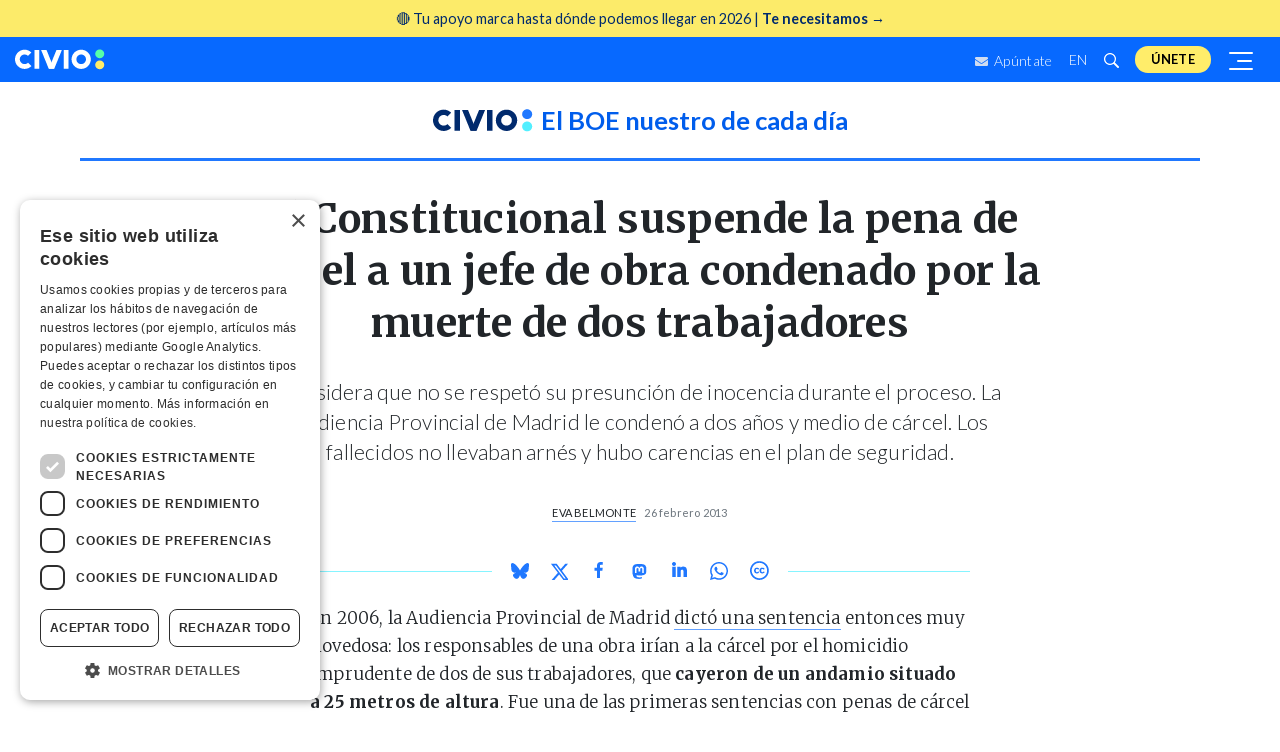

--- FILE ---
content_type: text/html
request_url: https://civio.es/el-boe-nuestro-de-cada-dia/2013/02/26/el-constitucional-suspende-la-pena-de-carcel-a-un-jefe-de-obra-condenado-por-la-muerte-de-dos-trabajadores/
body_size: 16004
content:











<!DOCTYPE html>
<html lang="es">
  <head>
    <meta charset="utf-8">
    <meta http-equiv="X-UA-Compatible" content="IE=edge">
    <meta name="viewport" content="width=device-width, initial-scale=1, shrink-to-fit=no">
    <title>El Constitucional suspende la pena de cárcel a un jefe de obra condenado por la muerte de dos trabajadores | Civio</title>
    <meta name="description" content="Considera que no se respetó su presunción de inocencia durante el proceso. La Audiencia Provincial de Madrid le condenó a dos años y medio de cárcel. Los fallecidos no llevaban arnés y hubo carencias en el plan de seguridad.">
    
    
    <meta name="google-site-verification" content="ikU4i652Yz58S90LHovfuNWNNOgGQtXKp_ta-jJs02M" />

    <link rel="apple-touch-icon" sizes="180x180" href="/assets/img/apple-touch-icon.png">
    <link rel="icon" type="image/png" sizes="32x32" href="/assets/img/favicon-32x32.png">
    <link rel="icon" type="image/png" sizes="16x16" href="/assets/img/favicon-16x16.png">
    <link rel="manifest" href="/assets/img/manifest.json">
    <link rel="mask-icon" href="/assets/img/safari-pinned-tab.svg" color="#5bbad5">
    <meta name="theme-color" content="#ffffff">

    <!-- Facebook Open Graph metatags -->
    <meta property="og:title" content="El Constitucional suspende la pena de cárcel a un jefe de obra condenado por la muerte de dos trabajadores" />
    <meta property="og:locale" content="es_ES" />
    <meta property="og:description" content="Considera que no se respetó su presunción de inocencia durante el proceso. La Audiencia Provincial de Madrid le condenó a dos años y medio de cárcel. Los fallecidos no llevaban arnés y hubo carencias en el plan de seguridad." />
    <meta property="og:url" content="https://civio.es/el-boe-nuestro-de-cada-dia/2013/02/26/el-constitucional-suspende-la-pena-de-carcel-a-un-jefe-de-obra-condenado-por-la-muerte-de-dos-trabajadores/" />
    <meta property="og:site_name" content="Civio" />
    <meta property="og:type" content="website" />
    <meta property="fb:app_id" content="863910230441844" />
    <meta property="og:image" content="https://civio.es/assets/img/civio-thumbnail.jpeg" />

    <link rel="stylesheet" href="/assets/main.min.css?1.11.03">
    <link rel="canonical" href="https://civio.es/el-boe-nuestro-de-cada-dia/2013/02/26/el-constitucional-suspende-la-pena-de-carcel-a-un-jefe-de-obra-condenado-por-la-muerte-de-dos-trabajadores/">
    <link rel="alternate" type="application/rss+xml" href="/feed.xml">
    <link rel="me" href="https://mastodon.social/@civio">

    <!-- Google Optimize -->
    <script src="https://www.googleoptimize.com/optimize.js?id=OPT-TZRDQQ4"></script>

    <script src="https://js.stripe.com/v3/"></script>

    <!-- Mailchimp -->
    
    <script id="mcjs">!function(c,h,i,m,p){m=c.createElement(h),p=c.getElementsByTagName(h)[0],m.async=1,m.src=i,p.parentNode.insertBefore(m,p)}(document,"script","https://chimpstatic.com/mcjs-connected/js/users/9416fe6b76f2c3f985c1f8e0f/3f7577ca4b4c099489d66e67c.js");</script>
    
  </head>

    <body class="post elboenuestrodecadadia ">
    <!-- Google Tag Manager (noscript) -->
    <noscript><iframe src="https://www.googletagmanager.com/ns.html?id=GTM-NWPT55L" height="0" width="0" style="display:none;visibility:hidden"></iframe></noscript>

    <!--[if lte IE 9]>
    <div id="browser-alert" class="alert alert-danger text-center" role="alert">Lo sentimos, pero nuestra web <strong>no soporta versiones anteriores a Internet Explorer 10</strong>. Te recomendamos que <a href="http://whatbrowser.org/">actualices tu navegador</a>.</div>
    <![endif]-->

    










<!-- top anchor -->
 <div id="top" style="height: 0;"></div>

<!-- christmas 2023 top banner -->
  <!--  we introduce the campaign url inside the array, each one should be following a comma and a space -->
  
  
    

<!-- <a class="top-banner-container" href="/socios/?utm_medium=web&utm_source=banner-superior&utm_campaign=socios-2024"> -->
<a class="top-banner-container" 
  href="/socios/?utm_medium=web&utm_source=banner-superior&utm_campaign=fin-2025">
  <!-- text -->
  <div
    style="width: 100%; margin: auto; display: flex; flex-direction: row; row-gap: 1rem; justify-content: space-around; align-items: center">
    <div class="banner-text">
      <span>
        <!-- 🔎 Miles de personas ya exigen <strong>luz y taquígrafos sobre la gestión pública</strong>. -->
        <!-- 🔎 Únete a miles de personas que quieren <strong>luz sobre la gestión pública</strong> -->
        <!-- <strong>Lo que no sabemos nos está costando demasiado.</strong style="margin-right: 0.2rem;"> Por eso te necesitamos ahora 🔎  -->
        <!-- 📩 Información clara, directa y sin filtros sobre lo público | <strong>Suscríbete a nuestros boletines</strong> >> -->
        🔴 Tu apoyo marca hasta dónde podemos llegar en 2026 | <strong>Te necesitamos →  </strong> 
      </span>
      <!-- <div class="donors-intro"><strong>Necesitamos al menos 2.000 socios y socias en 2025</strong>. Aún faltan <span class="donors-counter">___</span> para lograrlo 🔎</div> -->
      <!-- <div class="donors-intro">Con las deducciones fiscales, <strong>ser de Civio puede costarte solo 14 euros</strong>. Ni un café al mes ☕️</div> -->
      <!-- <div class="donors-intro"><span><img style="width: 20px; height: auto;" src="https://civio.es/uploads/logo-whatsapp.png"></span> Informáte y actúa desde WhatsApp |  <strong style="text-decoration: underline;">Únete al nuevo canal de Civio</strong> 📲</div> -->
    </div>
  </div>
</a>

<style>
  /* container */
  .top-banner-container {
    background-color: #FCEB6A !important;
    /* background-color: #e1f7cb !important; */
    font-size: 1rem;
    padding: 0.8rem;
    display: block;
    text-align: center;
    z-index: 5000;
    position: relative;
  }

  @media (max-width: 991.98px) {
    .top-banner-container {
      z-index: 100;
    }
  }

  @media (min-width: 550px) {
    .top-banner-container {
      /* text-align: left; */
      text-align: center;
      padding: 0.5rem;
      font-size: 0.9rem;
    }

    /* .top-banner-container .banner-text {
          width: 70%;
        } */
  }

  .cta-button {
    height: 45px;
    letter-spacing: .02em;
    line-height: 45px;
    padding: 0 1.5rem;
    font-size: .913rem;
    font-weight: 600;
    background-color: #002a6d;
    color: #FFED6A;
    animation: appear 1s 4s forwards;
    transition: background .3s ease-in-out;

    /* quick fix to prevent two lines text */
    width: -webkit-fill-available; /* Chrome, Safari */
    width: -moz-available;         /* Firefox */
    width: fill-available;         /* Estándar (futuro) */
    max-width: 155px;
  }

  .cta-button:hover {
    background-color: #56ffa9;
    color: #002a6d
  }


  @media (max-width: 550px) {
    .cta-button {
      font-size: .78rem;
    }
  }
</style>
  

<!-- Projects nav -->
<nav id="navbar-landings-cont">
  <!-- blur background -->
  <div id="blurred-background"></div>

  <div id="navbar-landings" style="">
    <a class="navbar-brand" href="/#top" title="Civio" style="display:block">
      <svg width="200" height="45" class="icon icon-civio" viewBox="0 0 200 45" version="1.1" aria-hidden="true">
  <g fill-rule="evenodd">
    <path id="p1" d="M188.3 0c5.56 0 10.06 4.42 10.06 9.87 0 5.45-4.5 9.87-10.06 9.87-5.55 0-10.06-4.42-10.06-9.87 0-5.45 4.5-9.87 10.06-9.87z"/>
    <path id="p2" d="M178.24 34.4c0-5.46 4.5-9.88 10.06-9.88s10.06 4.42 10.06 9.87c0 5.4-4.5 9.83-10.06 9.83-5.55 0-10.06-4.43-10.06-9.87"/>
    <path d="M58 1.3h12l16.9 41.6h-12z"/>
    <path d="M104.2 1.3h-12L75.25 42.9h12zM36.46 7C28.12-1.35 14.6-1.35 6.26 7c-8.34 8.33-8.34 21.87 0 30.2 8.33 8.34 21.86 8.34 30.2 0l-7.55-7.55c-4.13 4.17-10.9 4.17-15.1 0s-4.14-10.93 0-15.1 10.97-4.17 15.1 0L36.5 7zM154.6 29.65c-4.17 4.17-10.94 4.17-15.1 0-4.17-4.17-4.17-10.93 0-15.1 4.16-4.17 10.93-4.17 15.1 0 4.16 4.17 4.16 10.93 0 15.1M162.15 7c-8.34-8.34-21.87-8.34-30.2 0-8.35 8.33-8.35 21.87 0 30.2 8.33 8.34 21.86 8.34 30.2 0 8.33-8.33 8.33-21.87 0-30.2M43.2 42.9h10.75V1.3H43.2zm65.04 0H119V1.3h-10.76z"/>
  </g>
</svg>
    </a>

    

    <ul id="navbar-utilities" class="navbar-nav" style="">
      <li class="nav-item d-none d-sm-block">
        <a href="/suscribete-a-nuestro-boletin/" class="nav-link newsletter">
          <svg width="13" height="9" viewBox="0 0 13 9" class="icon icon-mail" xmlns="http://www.w3.org/2000/svg">
  <path d="M12.7537 2.97188C12.8527 2.89922 13 2.96719 13 3.08203V7.875C13 8.49609 12.4541 9 11.7812 9H1.21875C0.545898 9 0 8.49609 0 7.875V3.08438C0 2.96719 0.144727 2.90156 0.246289 2.97422C0.815039 3.38203 1.56914 3.9 4.15898 5.63672C4.69473 5.99766 5.59863 6.75703 6.5 6.75234C7.40645 6.75938 8.32812 5.98359 8.84355 5.63672C11.4334 3.9 12.185 3.37969 12.7537 2.97188ZM6.5 6C7.08906 6.00938 7.93711 5.31563 8.36367 5.02969C11.733 2.77266 11.9895 2.57578 12.7664 2.01328C12.9137 1.90781 13 1.74375 13 1.57031V1.125C13 0.503906 12.4541 0 11.7812 0H1.21875C0.545898 0 0 0.503906 0 1.125V1.57031C0 1.74375 0.0863281 1.90547 0.233594 2.01328C1.01055 2.57344 1.26699 2.77266 4.63633 5.02969C5.06289 5.31563 5.91094 6.00938 6.5 6Z" fill="#E6EAF0"/>
  </svg>  
          Apúntate</a>
      </li>
      <li class="nav-item dropdown d-none d-sm-block" style="position: relative;top: 1px;">
        
        <a class="btn nav-link dropdown-toggle" href="/en/" lang="es" title="English">EN</a>
        
      </li>
      <li class="nav-item d-none d-sm-block">
        <a class="nav-link collapsed" data-toggle="collapse" href="#search-input-cont" aria-expanded="false" aria-controls="search-input" title="Buscar">
          <svg width="16" height="16" class="icon icon-search" version="1.1" viewBox="0 0 16 16" aria-hidden="true"><path fill-rule="evenodd" d="M15.7 13.3l-3.81-3.83A5.93 5.93 0 0 0 13 6c0-3.31-2.69-6-6-6S1 2.69 1 6s2.69 6 6 6c1.3 0 2.48-.41 3.47-1.11l3.83 3.81c.19.2.45.3.7.3.25 0 .52-.09.7-.3a.996.996 0 0 0 0-1.41v.01zM7 10.7c-2.59 0-4.7-2.11-4.7-4.7 0-2.59 2.11-4.7 4.7-4.7 2.59 0 4.7 2.11 4.7 4.7 0 2.59-2.11 4.7-4.7 4.7z"></path></svg>
          <svg width="5" height="5" class="icon icon-close" version="1.1" viewBox="0 0 12 16" aria-hidden="true"><polygon fill-rule="evenodd" points="7.48 8 11.23 11.75 9.75 13.23 6 9.48 2.25 13.23 0.77 11.75 4.52 8 0.77 4.25 2.25 2.77 6 6.52 9.75 2.77 11.23 4.25"></polygon></svg>
        </a>
      </li>
      <li class="nav-item" style="padding: 0 .5rem;">
        <a class="nav-link navbar-donate-btn" href="/socios/?utm_medium=web&utm_source=banner-top" title="Únete">Únete</a>
      </li>
      <button class="navbar-toggler collapsed" type="button" data-toggle="collapse" data-target="#lateral-navbar-cont" aria-controls="lateral-navbar-cont" aria-expanded="false" aria-label="Despliega navegación principal">
        <span></span>
        <span></span>
        <span></span>
      </button>
    </ul>
  </div>
  <div id="search-input-cont" class="collapse">
    <form action="/buscar/" method="get" id="search-input" class="search-input input-group">
  <label for="search-contents" class="a11y-visually-hidden">Buscar</label>
	<input class="form-control" type="text" name="q" id="search-contents" placeholder="Buscar" autocomplete="off">
  <div class="input-group-append">
    <button class="btn btn-primary input-group-text" type="submit" aria-label=" Buscar "><svg width="16" height="16" class="icon icon-search" version="1.1" viewBox="0 0 16 16" aria-hidden="true"><path fill-rule="evenodd" d="M15.7 13.3l-3.81-3.83A5.93 5.93 0 0 0 13 6c0-3.31-2.69-6-6-6S1 2.69 1 6s2.69 6 6 6c1.3 0 2.48-.41 3.47-1.11l3.83 3.81c.19.2.45.3.7.3.25 0 .52-.09.7-.3a.996.996 0 0 0 0-1.41v.01zM7 10.7c-2.59 0-4.7-2.11-4.7-4.7 0-2.59 2.11-4.7 4.7-4.7 2.59 0 4.7 2.11 4.7 4.7 0 2.59-2.11 4.7-4.7 4.7z"></path></svg></button>
  </div>
</form>
  </div>
  <nav class="navbar">
    <div id="lateral-navbar-cont" class="collapse navbar-collapse">
      <div id="lateral-navbar">
        <div class="navbar-brand" style="display: flex;justify-content: space-between;width: 100%;margin-right: 0;" >
          <a href="/">
            <svg width="200" height="45" class="icon icon-civio" viewBox="0 0 200 45" version="1.1" aria-hidden="true">
  <g fill-rule="evenodd">
    <path id="p1" d="M188.3 0c5.56 0 10.06 4.42 10.06 9.87 0 5.45-4.5 9.87-10.06 9.87-5.55 0-10.06-4.42-10.06-9.87 0-5.45 4.5-9.87 10.06-9.87z"/>
    <path id="p2" d="M178.24 34.4c0-5.46 4.5-9.88 10.06-9.88s10.06 4.42 10.06 9.87c0 5.4-4.5 9.83-10.06 9.83-5.55 0-10.06-4.43-10.06-9.87"/>
    <path d="M58 1.3h12l16.9 41.6h-12z"/>
    <path d="M104.2 1.3h-12L75.25 42.9h12zM36.46 7C28.12-1.35 14.6-1.35 6.26 7c-8.34 8.33-8.34 21.87 0 30.2 8.33 8.34 21.86 8.34 30.2 0l-7.55-7.55c-4.13 4.17-10.9 4.17-15.1 0s-4.14-10.93 0-15.1 10.97-4.17 15.1 0L36.5 7zM154.6 29.65c-4.17 4.17-10.94 4.17-15.1 0-4.17-4.17-4.17-10.93 0-15.1 4.16-4.17 10.93-4.17 15.1 0 4.16 4.17 4.16 10.93 0 15.1M162.15 7c-8.34-8.34-21.87-8.34-30.2 0-8.35 8.33-8.35 21.87 0 30.2 8.33 8.34 21.86 8.34 30.2 0 8.33-8.33 8.33-21.87 0-30.2M43.2 42.9h10.75V1.3H43.2zm65.04 0H119V1.3h-10.76z"/>
  </g>
</svg>
          </a>
          <button id="close-menu-button" type="button" data-toggle="collapse" data-target="#lateral-navbar-cont" aria-controls="lateral-navbar-cont" aria-expanded="false" aria-label="Despliega navegación principal">
            <svg width="5" height="5" class="icon icon-close" version="1.1" viewBox="0 0 12 16" aria-hidden="true"><polygon fill-rule="evenodd" points="7.48 8 11.23 11.75 9.75 13.23 6 9.48 2.25 13.23 0.77 11.75 4.52 8 0.77 4.25 2.25 2.77 6 6.52 9.75 2.77 11.23 4.25"></polygon></svg>
          </button>
        </div>
        <ul class="navbar-nav">
          <li class="nav-item">
            <details>
              <summary>Áreas</summary>
              <ul class="navbar-nav">
                

  <li class="nav-item active">
    <a class="nav-link elboenuestrodecadadia" href="/el-boe-nuestro-de-cada-dia" title="El BOE nuestro de cada día">El BOE nuestro de cada día</a>
  </li>

  <li class="nav-item">
    <a class="nav-link lopublico" href="/lo-publico" title="Lo Público">Lo Público</a>
  </li>

  <li class="nav-item">
    <a class="nav-link sanidad" href="/sanidad" title="Sanidad">Sanidad</a>
  </li>

  <li class="nav-item">
    <a class="nav-link justicia" href="/justicia" title="Justicia">Justicia</a>
  </li>

  <li class="nav-item">
    <a class="nav-link contratacion" href="/contratacion" title="Contratación">Contratación</a>
  </li>

  <li class="nav-item">
    <a class="nav-link medioambiente" href="/medio-ambiente" title="Medio Ambiente">Medio Ambiente</a>
  </li>

  <li class="nav-item">
    <a class="nav-link transparencia" href="/transparencia" title="Transparencia">Transparencia</a>
  </li>

  <li class="nav-item">
    <a class="nav-link poder" href="/poder" title="Poder">Poder</a>
  </li>


              </ul>
            </details>
          </li>
          

  <li class="nav-item">
    <a class="nav-link"  href="/grandes-investigaciones" title="Grandes investigaciones">Grandes investigaciones</a>
  </li>

  <li class="nav-item">
    <a class="nav-link"  href="/accion" title="Acción">Acción</a>
  </li>

  <li class="nav-item">
    <a class="nav-link"  href="/herramientas" title="Herramientas">Herramientas</a>
  </li>

  <li class="nav-item">
    <a class="nav-link" target="_blank" href="https://datos.civio.es/" title="Datos">Datos</a>
  </li>

  <li class="nav-item">
    <a class="nav-link"  href="/nosotros" title="Nosotros">Nosotros</a>
  </li>


        </ul>

        <div class="nav-item" style="width: 100%;">
          <form class="newsletter-grid-form" id="mc-embedded-subscribe-form" name="mc-embedded-subscribe-form" method="post" action="//civio.us4.list-manage.com/subscribe/post?u=9416fe6b76f2c3f985c1f8e0f&amp;id=9d5b4c8cda&FORMULARIO=menu-lateral" target="_blank" rel="noopener">
            <span class="nav-form-label">
              Todas las novedades, directas a tu bandeja de correo
            </span>
            <div class="banner-subscribe-form input-group">
              <label for="mce-EMAIL" class="a11y-visually-hidden">Dirección de correo</label>
              <input id="mce-EMAIL" name="EMAIL" type="email" class="form-control" required="" placeholder="Email">
              <div class="input-group-append">
                <button class="btn btn-civio input-group-text" type="submit">Apúntate</button>
              </div>
            </div>
            <!-- Civio list checkbox -->
            <input style="visibility: hidden; position: absolute; left: -9999px;" type="checkbox" value="1" name="group[9][1]" id="mce-group[9]-9-0" checked="checked">
          </form>
        </div>

        <div class="nav-item" style="width: 100%;">
          <span class="nav-form-label">
            ¿Buscas algo en concreto?
          </span>
          <div id="search-input-lat-bar" >
            <form action="/buscar/" method="get" id="search-input" class="search-input input-group">
  <label for="search-contents" class="a11y-visually-hidden">Buscar</label>
	<input class="form-control" type="text" name="q" id="search-contents" placeholder="Buscar" autocomplete="off">
  <div class="input-group-append">
    <button class="btn btn-primary input-group-text" type="submit" aria-label=" Buscar "><svg width="16" height="16" class="icon icon-search" version="1.1" viewBox="0 0 16 16" aria-hidden="true"><path fill-rule="evenodd" d="M15.7 13.3l-3.81-3.83A5.93 5.93 0 0 0 13 6c0-3.31-2.69-6-6-6S1 2.69 1 6s2.69 6 6 6c1.3 0 2.48-.41 3.47-1.11l3.83 3.81c.19.2.45.3.7.3.25 0 .52-.09.7-.3a.996.996 0 0 0 0-1.41v.01zM7 10.7c-2.59 0-4.7-2.11-4.7-4.7 0-2.59 2.11-4.7 4.7-4.7 2.59 0 4.7 2.11 4.7 4.7 0 2.59-2.11 4.7-4.7 4.7z"></path></svg></button>
  </div>
</form>
          </div>
        </div>

        <div class="nav-item" style="padding: 0 .5rem;color:white">
          <a class="nav-link navbar-donate-btn" href="/socios/?utm_medium=web&utm_source=lat-menu" title="Únete aquí">Únete aquí</a>
        </div>

        <div class="nav-item rrss-container">
          <div class="social-share btn-group">
  <a class="btn" href="https://bsky.app/profile/civio.es" target="_blank" rel="noopener" title="Civio en Bluesky"><svg width="18" height="18" viewBox="0 0 568 501" class="icon icon-bluesky" version="1.1" aria-hidden="true"><path fill-rule="evenodd" d="M123.121 33.6637C188.241 82.5526 258.281 181.681 284 234.873C309.719 181.681 379.759 82.5526 444.879 33.6637C491.866 -1.61183 568 -28.9064 568 57.9464C568 75.2916 558.055 203.659 552.222 224.501C531.947 296.954 458.067 315.434 392.347 304.249C507.222 323.8 536.444 388.56 473.333 453.32C353.473 576.312 301.061 422.461 287.631 383.039C285.169 375.812 284.017 372.431 284 375.306C283.983 372.431 282.831 375.812 280.369 383.039C266.939 422.461 214.527 576.312 94.6667 453.32C31.5556 388.56 60.7778 323.8 175.653 304.249C109.933 315.434 36.0535 296.954 15.7778 224.501C9.94525 203.659 0 75.2916 0 57.9464C0 -28.9064 76.1345 -1.61183 123.121 33.6637Z" /></svg></a>
  <a class="btn" href="https://www.facebook.com/fundacioncivio" target="_blank" rel="noopener" title="Civio en Facebook"><svg width="18" height="18" class="icon icon-facebook" version="1.1" viewBox="0 0 9 18" aria-hidden="true"><path fill-rule="evenodd" d="M5.393 16V8.702h2.45l.367-2.845H5.393V4.04c0-.822.23-1.383 1.41-1.383H8.31V.11C8.05.077 7.154 0 6.113 0c-2.17 0-3.658 1.325-3.658 3.76v2.097H0v2.845h2.456V16h2.937z"/></svg></a>
  <a class="btn" href="https://www.instagram.com/civio.es" target="_blank" rel="noopener" title="Civio en Instagram"><svg width="18" height="18" class="icon icon-instagram" version="1.1" viewBox="0 0 448 512" aria-hidden="true"><path fill-rule="evenodd" d="M224.1 141c-63.6 0-114.9 51.3-114.9 114.9s51.3 114.9 114.9 114.9S339 319.5 339 255.9 287.7 141 224.1 141zm0 189.6c-41.1 0-74.7-33.5-74.7-74.7s33.5-74.7 74.7-74.7 74.7 33.5 74.7 74.7-33.6 74.7-74.7 74.7zm146.4-194.3c0 14.9-12 26.8-26.8 26.8-14.9 0-26.8-12-26.8-26.8s12-26.8 26.8-26.8 26.8 12 26.8 26.8zm76.1 27.2c-1.7-35.9-9.9-67.7-36.2-93.9-26.2-26.2-58-34.4-93.9-36.2-37-2.1-147.9-2.1-184.9 0-35.8 1.7-67.6 9.9-93.9 36.1s-34.4 58-36.2 93.9c-2.1 37-2.1 147.9 0 184.9 1.7 35.9 9.9 67.7 36.2 93.9s58 34.4 93.9 36.2c37 2.1 147.9 2.1 184.9 0 35.9-1.7 67.7-9.9 93.9-36.2 26.2-26.2 34.4-58 36.2-93.9 2.1-37 2.1-147.8 0-184.8zM398.8 388c-7.8 19.6-22.9 34.7-42.6 42.6-29.5 11.7-99.5 9-132.1 9s-102.7 2.6-132.1-9c-19.6-7.8-34.7-22.9-42.6-42.6-11.7-29.5-9-99.5-9-132.1s-2.6-102.7 9-132.1c7.8-19.6 22.9-34.7 42.6-42.6 29.5-11.7 99.5-9 132.1-9s102.7-2.6 132.1 9c19.6 7.8 34.7 22.9 42.6 42.6 11.7 29.5 9 99.5 9 132.1s2.7 102.7-9 132.1z"/></svg></a>
  <a class="btn" href="https://mastodon.social/@civio" target="_blank" rel="noopener" title="Civio en Mastodon"><svg width="17" height="17" viewBox="-10 -5 1034 1034" class="icon icon-mastodon" version="1.1" aria-hidden="true"><path fill-rule="evenodd" d="M499 112q-93 1 -166 11q-81 11 -128 33l-14 8q-16 10 -32 25q-22 21 -38 47q-21 33 -32 73q-14 47 -14 103v37q0 77 1 119q3 113 18 188q19 95 62 154q50 67 134 89q109 29 210 24q46 -3 88 -12q30 -7 55 -17l19 -8l-4 -75l-22 6q-28 6 -57 10q-41 6 -78 4q-53 -1 -80 -7 q-43 -8 -67 -30q-29 -25 -35 -72q-2 -14 -2 -29l25 6q31 6 65 10q48 7 93 9q42 2 92 -2q32 -2 88 -9t107 -30q49 -23 81.5 -54.5t38.5 -63.5q9 -45 13 -109q4 -46 5 -97v-41q0 -56 -14 -103q-11 -40 -32 -73q-16 -26 -38 -47q-15 -15 -32 -25q-12 -8 -14 -8 q-46 -22 -127 -33q-74 -10 -166 -11h-3zM367 267q73 0 109 56l24 39l24 -39q36 -56 109 -56q63 0 101 43t38 117v239h-95v-232q0 -74 -61 -74q-69 0 -69 88v127h-94v-127q0 -88 -69 -88q-61 0 -61 74v232h-95v-239q0 -74 38 -117t101 -43z" /></svg></a>
  <a class="btn" href="https://www.linkedin.com/company/fundacion-civio/" target="_blank" rel="noopener" title="Civio en Linkedin"><svg width="18" height="18" class="icon icon-linkedin" viewBox="0 0 18 18" fill="none" xmlns="http://www.w3.org/2000/svg">
  <path
    d="M5.49149 4.80908H2.48022C2.34657 4.80908 2.23828 4.91742 2.23828 5.05102V14.725C2.23828 14.8586 2.34657 14.9669 2.48022 14.9669H5.49149C5.62514 14.9669 5.73343 14.8586 5.73343 14.725V5.05102C5.73343 4.91742 5.62514 4.80908 5.49149 4.80908Z" />
  <path
    d="M3.98706 0C2.89139 0 2 0.890419 2 1.98489C2 3.07984 2.89139 3.9706 3.98706 3.9706C5.08187 3.9706 5.97253 3.07979 5.97253 1.98489C5.97258 0.890419 5.08187 0 3.98706 0Z" />
  <path
    d="M13.1541 4.5686C11.9446 4.5686 11.0506 5.08852 10.5083 5.67928V5.05097C10.5083 4.91738 10.4 4.80904 10.2664 4.80904H7.38256C7.24892 4.80904 7.14062 4.91738 7.14062 5.05097V14.7249C7.14062 14.8586 7.24892 14.9668 7.38256 14.9668H10.3873C10.5209 14.9668 10.6292 14.8586 10.6292 14.7249V9.93856C10.6292 8.32567 11.0673 7.69731 12.1916 7.69731C13.4161 7.69731 13.5134 8.70464 13.5134 10.0215V14.725C13.5134 14.8586 13.6217 14.9669 13.7553 14.9669H16.7611C16.8948 14.9669 17.0031 14.8586 17.0031 14.725V9.41864C17.0031 7.02033 16.5458 4.5686 13.1541 4.5686Z" />
</svg></a>
  <a class="btn" href="https://www.youtube.com/user/FundacionCivio" target="_blank" rel="noopener" title="Civio en Youtube"><svg width="17" height="17" class="icon icon-youtube" version="1.1" viewBox="0 0 16 16" aria-hidden="true"><path fill-rule="evenodd" d="M0 7.345c0-1.294.16-2.59.16-2.59s.156-1.1.636-1.587c.608-.637 1.408-.617 1.764-.684C3.84 2.36 8 2.324 8 2.324s3.362.004 5.6.166c.314.038.996.04 1.604.678.48.486.636 1.588.636 1.588S16 6.05 16 7.346v1.258c0 1.296-.16 2.59-.16 2.59s-.156 1.102-.636 1.588c-.608.638-1.29.64-1.604.678-2.238.162-5.6.166-5.6.166s-4.16-.037-5.44-.16c-.356-.067-1.156-.047-1.764-.684-.48-.487-.636-1.587-.636-1.587S0 9.9 0 8.605v-1.26zm6.348 2.73V5.58l4.323 2.255-4.32 2.24z"/></svg></a>
  <a class="btn" href="https://github.com/civio/" target="_blank" rel="noopener" title="Civio en Github"><svg width="17" height="17" class="icon icon-github" version="1.1" viewBox="0 0 16 16" aria-hidden="true"><path fill-rule="evenodd" d="M8,0 C3.58,0 0,3.58 0,8 C0,11.54 2.29,14.53 5.47,15.59 C5.87,15.66 6.02,15.42 6.02,15.21 C6.02,15.02 6.01,14.39 6.01,13.72 C4,14.09 3.48,13.23 3.32,12.78 C3.23,12.55 2.84,11.84 2.5,11.65 C2.22,11.5 1.82,11.13 2.49,11.12 C3.12,11.11 3.57,11.7 3.72,11.94 C4.44,13.15 5.59,12.81 6.05,12.6 C6.12,12.08 6.33,11.73 6.56,11.53 C4.78,11.33 2.92,10.64 2.92,7.58 C2.92,6.71 3.23,5.99 3.74,5.43 C3.66,5.23 3.38,4.41 3.82,3.31 C3.82,3.31 4.49,3.1 6.02,4.13 C6.66,3.95 7.34,3.86 8.02,3.86 C8.7,3.86 9.38,3.95 10.02,4.13 C11.55,3.09 12.22,3.31 12.22,3.31 C12.66,4.41 12.38,5.23 12.3,5.43 C12.81,5.99 13.12,6.7 13.12,7.58 C13.12,10.65 11.25,11.33 9.47,11.53 C9.76,11.78 10.01,12.26 10.01,13.01 C10.01,14.08 10,14.94 10,15.21 C10,15.42 10.15,15.67 10.55,15.59 C13.71,14.53 16,11.53 16,8 C16,3.58 12.42,0 8,0 L8,0 Z"/></svg></a>
  <a class="btn" href="/feed.xml" target="_blank" rel="noopener" title="Civio RSS feed"><svg width="18" height="18" class="icon icon-rss" version="1.1" viewBox="0 0 10 16" aria-hidden="true"><path fill-rule="evenodd" d="M2,13 L0,13 L0,11 C1.11,11 2,11.89 2,13 L2,13 Z M0,3 L0,4 C4.97,4 9,8.03 9,13 L10,13 C10,7.48 5.52,3 0,3 L0,3 Z M0,7 L0,8 C2.75,8 5,10.25 5,13 L6,13 C6,9.69 3.31,7 0,7 L0,7 Z"/></svg></a>
</div>
        </div>

        <div class="nav-item">
          
          <a class="nav-link" style="color: white;" href="/en/" lang="en" title="English website">English website</a>
          
        </div>

      </div>
    </div>
  </nav>
</nav>

<header class="site-header">

  <!-- Brand nav -->
  <nav id="navbar-brand-cont" class="navbar">
    <!-- Temporal message -->
    <!-- Note: need to uncomment all the margin-top CSS rules on #navbar-brand, #navbar-brand.small in order to have space for this message -->
    <!-- <a class="temporal-message" href="/aniversario">¡Celebramos <strong>10 años</strong>!<img class="small-confetti" src="/uploads/aniversario/confeti.svg"></a>  -->

    <!-- special header for special landings -->
    

    <div id="navbar-brand" class="small">
      <a class="navbar-brand" href="/" title="Civio">
        <svg width="100" height="23" class="icon icon-civio" viewBox="0 0 200 45" version="1.1" aria-hidden="true">
  <g fill-rule="evenodd">
    <path id="p1" d="M188.3 0c5.56 0 10.06 4.42 10.06 9.87 0 5.45-4.5 9.87-10.06 9.87-5.55 0-10.06-4.42-10.06-9.87 0-5.45 4.5-9.87 10.06-9.87z"/>
    <path id="p2" d="M178.24 34.4c0-5.46 4.5-9.88 10.06-9.88s10.06 4.42 10.06 9.87c0 5.4-4.5 9.83-10.06 9.83-5.55 0-10.06-4.43-10.06-9.87"/>
    <path d="M58 1.3h12l16.9 41.6h-12z"/>
    <path d="M104.2 1.3h-12L75.25 42.9h12zM36.46 7C28.12-1.35 14.6-1.35 6.26 7c-8.34 8.33-8.34 21.87 0 30.2 8.33 8.34 21.86 8.34 30.2 0l-7.55-7.55c-4.13 4.17-10.9 4.17-15.1 0s-4.14-10.93 0-15.1 10.97-4.17 15.1 0L36.5 7zM154.6 29.65c-4.17 4.17-10.94 4.17-15.1 0-4.17-4.17-4.17-10.93 0-15.1 4.16-4.17 10.93-4.17 15.1 0 4.16 4.17 4.16 10.93 0 15.1M162.15 7c-8.34-8.34-21.87-8.34-30.2 0-8.35 8.33-8.35 21.87 0 30.2 8.33 8.34 21.86 8.34 30.2 0 8.33-8.33 8.33-21.87 0-30.2M43.2 42.9h10.75V1.3H43.2zm65.04 0H119V1.3h-10.76z"/>
  </g>
</svg>
        
      </a>

      
      <a class="navbar-brand-project" href="/el-boe-nuestro-de-cada-dia" title="El BOE nuestro de cada día">
      	
       		<span>El BOE nuestro de cada día</span>
       	
      </a>
      
    </div>

    
  </nav>
  <!-- Areas nav -->
  
</header>


<main class="page-content" aria-label="Content">

  <noscript>
    <div class="mx-auto" style="max-width: 1120px;">
      <div class="alert alert-danger mb-0 mt-4" role="alert"><strong>Tienes deshabilitado Javascript en tu navegador</strong> por lo que puede que algunas funcionalidades de nuestra web no funcionen correctamente.</div>
    </div>
  </noscript>

  <article class="post" data-area="elboenuestrodecadadia"
  data-path="/el-boe-nuestro-de-cada-dia/2013/02/26/el-constitucional-suspende-la-pena-de-carcel-a-un-jefe-de-obra-condenado-por-la-muerte-de-dos-trabajadores/" >

  <div class="post-image">
  
</div>

  <header class="post-header">
    <h1 class="post-title">El Constitucional suspende la pena de cárcel a un jefe de obra condenado por la muerte de dos trabajadores</h1>
    
    <h2 class="post-lead">Considera que no se respetó su presunción de inocencia durante el proceso. La Audiencia Provincial de Madrid le condenó a dos años y medio de cárcel. Los fallecidos no llevaban arnés y hubo carencias en el plan de seguridad.</h2>
    
    <div class="post-meta">
      
<div class="post-authors">
  
    
    
    
      <div class="post-author">
    
    
    
      
      
      
        <a href="/equipo/eva-belmonte/" title="Eva Belmonte">Eva Belmonte</a>
      
      
      
      
    
</div>
    
  
</div>

      
  
  
  <time datetime="2013-02-26T14:39:00+01:00">26 febrero 2013</time>

    </div>
    <div class="social-share-small">
  <ul class="social-share" aria-label="Comparte en redes sociales">
    <li>
      <a class="btn" 
        href="https://bsky.app/intent/compose?text=El+Constitucional+suspende+la+pena+de+c%C3%A1rcel+a+un+jefe+de+obra+condenado+por+la+muerte+de+dos+trabajadores%20vía%20%40civio.es%20https%3A%2F%2Fcivio.es%2Fel-boe-nuestro-de-cada-dia%2F2013%2F02%2F26%2Fel-constitucional-suspende-la-pena-de-carcel-a-un-jefe-de-obra-condenado-por-la-muerte-de-dos-trabajadores%2F%3Futm_campaign%3Dshare%26utm_source%3Dbluesky%26utm_medium%3Dweb"
        target="_blank"
        rel="noopener noreferrer"
        aria-label="Comparte en Bluesky: El Constitucional suspende la pena de cárcel a un jefe de obra condenado por la muerte de dos trabajadores">
        <svg width="18" height="18" viewBox="0 0 568 501" class="icon icon-bluesky" version="1.1" aria-hidden="true"><path fill-rule="evenodd" d="M123.121 33.6637C188.241 82.5526 258.281 181.681 284 234.873C309.719 181.681 379.759 82.5526 444.879 33.6637C491.866 -1.61183 568 -28.9064 568 57.9464C568 75.2916 558.055 203.659 552.222 224.501C531.947 296.954 458.067 315.434 392.347 304.249C507.222 323.8 536.444 388.56 473.333 453.32C353.473 576.312 301.061 422.461 287.631 383.039C285.169 375.812 284.017 372.431 284 375.306C283.983 372.431 282.831 375.812 280.369 383.039C266.939 422.461 214.527 576.312 94.6667 453.32C31.5556 388.56 60.7778 323.8 175.653 304.249C109.933 315.434 36.0535 296.954 15.7778 224.501C9.94525 203.659 0 75.2916 0 57.9464C0 -28.9064 76.1345 -1.61183 123.121 33.6637Z" /></svg>
      </a>
    </li>
    
    <li>
      <a class="btn" 
        href="https://twitter.com/intent/tweet?text=El+Constitucional+suspende+la+pena+de+c%C3%A1rcel+a+un+jefe+de+obra+condenado+por+la+muerte+de+dos+trabajadores.%20https%3A%2F%2Fcivio.es%2Fel-boe-nuestro-de-cada-dia%2F2013%2F02%2F26%2Fel-constitucional-suspende-la-pena-de-carcel-a-un-jefe-de-obra-condenado-por-la-muerte-de-dos-trabajadores%2F%3Futm_campaign%3Dshare%26utm_source%3Dtwitter%26utm_medium%3Dweb%20vía%20%40civio"
        target="_blank"
        rel="noopener noreferrer"
        aria-label="Comparte en Twitter/XComparte en: El Constitucional suspende la pena de cárcel a un jefe de obra condenado por la muerte de dos trabajadores">
        <svg width="17" height="17" class="icon icon-twitter" version="1.1" viewBox="0 0 16 16" aria-hidden="true"><path d="M13.4.8h2.6l-5.7,6.5,6.7,8.9h-5.2l-4.1-5.4-4.7,5.4H.4l6.1-7L0,.8h5.4l3.7,4.9L13.4.8ZM12.5,14.6h1.4L4.6,2.3h-1.6l9.4,12.3h0Z"/></svg>
      </a>
    </li>
    
    <li>
      <a class="btn" 
        href="https://www.facebook.com/sharer/sharer.php?display=popup&u=https%3A%2F%2Fcivio.es%2Fel-boe-nuestro-de-cada-dia%2F2013%2F02%2F26%2Fel-constitucional-suspende-la-pena-de-carcel-a-un-jefe-de-obra-condenado-por-la-muerte-de-dos-trabajadores%2F%3Futm_campaign%3Dshare%26utm_source%3Dfacebook%26utm_medium%3Dweb"
        target="_blank"
        rel="noopener noreferrer"
        aria-label="Comparte en Facebook: El Constitucional suspende la pena de cárcel a un jefe de obra condenado por la muerte de dos trabajadores">
        <svg width="18" height="18" class="icon icon-facebook" version="1.1" viewBox="0 0 9 18" aria-hidden="true"><path fill-rule="evenodd" d="M5.393 16V8.702h2.45l.367-2.845H5.393V4.04c0-.822.23-1.383 1.41-1.383H8.31V.11C8.05.077 7.154 0 6.113 0c-2.17 0-3.658 1.325-3.658 3.76v2.097H0v2.845h2.456V16h2.937z"/></svg>
      </a>
    </li>
    
    <li>
      <a class="btn" 
        href="https://mastodonshare.com/?text=El+Constitucional+suspende+la+pena+de+c%C3%A1rcel+a+un+jefe+de+obra+condenado+por+la+muerte+de+dos+trabajadores%20vía%20%40civio%40mastodon.social%0A%0Ahttps%3A%2F%2Fcivio.es%2Fel-boe-nuestro-de-cada-dia%2F2013%2F02%2F26%2Fel-constitucional-suspende-la-pena-de-carcel-a-un-jefe-de-obra-condenado-por-la-muerte-de-dos-trabajadores%2F%3Futm_campaign%3Dshare%26utm_source%3Dmastodon%26utm_medium%3Dweb"
        target="_blank"
        rel="noopener noreferrer"
        aria-label="Comparte en Mastodon: El Constitucional suspende la pena de cárcel a un jefe de obra condenado por la muerte de dos trabajadores">
        <svg width="17" height="17" viewBox="-10 -5 1034 1034" class="icon icon-mastodon" version="1.1" aria-hidden="true"><path fill-rule="evenodd" d="M499 112q-93 1 -166 11q-81 11 -128 33l-14 8q-16 10 -32 25q-22 21 -38 47q-21 33 -32 73q-14 47 -14 103v37q0 77 1 119q3 113 18 188q19 95 62 154q50 67 134 89q109 29 210 24q46 -3 88 -12q30 -7 55 -17l19 -8l-4 -75l-22 6q-28 6 -57 10q-41 6 -78 4q-53 -1 -80 -7 q-43 -8 -67 -30q-29 -25 -35 -72q-2 -14 -2 -29l25 6q31 6 65 10q48 7 93 9q42 2 92 -2q32 -2 88 -9t107 -30q49 -23 81.5 -54.5t38.5 -63.5q9 -45 13 -109q4 -46 5 -97v-41q0 -56 -14 -103q-11 -40 -32 -73q-16 -26 -38 -47q-15 -15 -32 -25q-12 -8 -14 -8 q-46 -22 -127 -33q-74 -10 -166 -11h-3zM367 267q73 0 109 56l24 39l24 -39q36 -56 109 -56q63 0 101 43t38 117v239h-95v-232q0 -74 -61 -74q-69 0 -69 88v127h-94v-127q0 -88 -69 -88q-61 0 -61 74v232h-95v-239q0 -74 38 -117t101 -43z" /></svg>
      </a>
    </li>

    <li>
      <a class="btn" 
        href="http://linkedin.com/shareArticle?url=El+Constitucional+suspende+la+pena+de+c%C3%A1rcel+a+un+jefe+de+obra+condenado+por+la+muerte+de+dos+trabajadores%20vía%20%40civio.es%20https%3A%2F%2Fcivio.es%2Fel-boe-nuestro-de-cada-dia%2F2013%2F02%2F26%2Fel-constitucional-suspende-la-pena-de-carcel-a-un-jefe-de-obra-condenado-por-la-muerte-de-dos-trabajadores%2F%3Futm_campaign%3Dshare%26utm_source%3Dlinkedin%26utm_medium%3Dweb"
        aria-label="Comparte en WhatsApp: El Constitucional suspende la pena de cárcel a un jefe de obra condenado por la muerte de dos trabajadores">
        <svg width="18" height="18" class="icon icon-linkedin" viewBox="0 0 18 18" fill="none" xmlns="http://www.w3.org/2000/svg">
  <path
    d="M5.49149 4.80908H2.48022C2.34657 4.80908 2.23828 4.91742 2.23828 5.05102V14.725C2.23828 14.8586 2.34657 14.9669 2.48022 14.9669H5.49149C5.62514 14.9669 5.73343 14.8586 5.73343 14.725V5.05102C5.73343 4.91742 5.62514 4.80908 5.49149 4.80908Z" />
  <path
    d="M3.98706 0C2.89139 0 2 0.890419 2 1.98489C2 3.07984 2.89139 3.9706 3.98706 3.9706C5.08187 3.9706 5.97253 3.07979 5.97253 1.98489C5.97258 0.890419 5.08187 0 3.98706 0Z" />
  <path
    d="M13.1541 4.5686C11.9446 4.5686 11.0506 5.08852 10.5083 5.67928V5.05097C10.5083 4.91738 10.4 4.80904 10.2664 4.80904H7.38256C7.24892 4.80904 7.14062 4.91738 7.14062 5.05097V14.7249C7.14062 14.8586 7.24892 14.9668 7.38256 14.9668H10.3873C10.5209 14.9668 10.6292 14.8586 10.6292 14.7249V9.93856C10.6292 8.32567 11.0673 7.69731 12.1916 7.69731C13.4161 7.69731 13.5134 8.70464 13.5134 10.0215V14.725C13.5134 14.8586 13.6217 14.9669 13.7553 14.9669H16.7611C16.8948 14.9669 17.0031 14.8586 17.0031 14.725V9.41864C17.0031 7.02033 16.5458 4.5686 13.1541 4.5686Z" />
</svg>
      </a>
    </li>
    
    <li>
      <a class="btn" 
        href="whatsapp://send?text=Leído%20en%20Civio%3A%20El+Constitucional+suspende+la+pena+de+c%C3%A1rcel+a+un+jefe+de+obra+condenado+por+la+muerte+de+dos+trabajadores.%20https%3A%2F%2Fcivio.es%2Fel-boe-nuestro-de-cada-dia%2F2013%2F02%2F26%2Fel-constitucional-suspende-la-pena-de-carcel-a-un-jefe-de-obra-condenado-por-la-muerte-de-dos-trabajadores%2F%3Futm_campaign%3Dshare%26utm_source%3Dwhatsapp%26utm_medium%3Dweb.%20Quizás%20te%20interese."
        aria-label="Comparte en WhatsApp: El Constitucional suspende la pena de cárcel a un jefe de obra condenado por la muerte de dos trabajadores">
        <svg width="18" height="18" class="icon icon-whatsapp" version="1.1" viewBox="0 0 16 16" aria-hidden="true"><path fill-rule="evenodd" d="M11.665 9.588c-.2-.1-1.177-.578-1.36-.644-.182-.067-.315-.1-.448.1-.132.197-.514.643-.63.775-.116.13-.232.14-.43.05-.2-.1-.842-.31-1.602-.99-.592-.53-.99-1.18-1.107-1.38-.116-.2-.013-.31.087-.41.09-.09.2-.23.3-.35.098-.12.13-.2.198-.33.066-.14.033-.25-.017-.35-.05-.1-.448-1.08-.614-1.47-.16-.39-.325-.34-.448-.34-.115-.01-.248-.01-.38-.01-.134 0-.35.05-.532.24-.182.2-.696.68-.696 1.65s.713 1.91.812 2.05c.1.13 1.404 2.13 3.4 2.99.476.2.846.32 1.136.42.476.15.91.13 1.253.08.383-.06 1.178-.48 1.344-.95.17-.47.17-.86.12-.95-.05-.09-.18-.14-.38-.23M8.04 14.5h-.01c-1.18 0-2.35-.32-3.37-.92l-.24-.143-2.5.65.67-2.43-.16-.25c-.66-1.05-1.01-2.26-1.01-3.506 0-3.63 2.97-6.59 6.628-6.59 1.77 0 3.43.69 4.68 1.94 1.25 1.24 1.94 2.9 1.94 4.66-.003 3.63-2.973 6.59-6.623 6.59M13.68 2.3C12.16.83 10.16 0 8.03 0 3.642 0 .07 3.556.067 7.928c0 1.397.366 2.76 1.063 3.964L0 16l4.223-1.102c1.164.63 2.474.964 3.807.965h.004c4.39 0 7.964-3.557 7.966-7.93 0-2.117-.827-4.11-2.33-5.608"/></svg>
      </a>
    </li>
    
    
    <li>
      <a class="btn" 
        href="#republish-modal" 
        data-toggle="modal" 
        data-target="#republish-modal" 
        data-path="/el-boe-nuestro-de-cada-dia/2013/02/26/el-constitucional-suspende-la-pena-de-carcel-a-un-jefe-de-obra-condenado-por-la-muerte-de-dos-trabajadores/"
        aria-label="Re-publica este artículo">
        <svg width="19px" height="19px" class="icon icon-cc" version="1.1" viewBox="0 0 16 16" aria-hidden="true"><path fill-rule="evenodd" d="M7.9.124c-2.17 0-4.08.803-5.556 2.3C.824 3.966 0 5.965 0 8.046c0 2.106.803 4.06 2.322 5.579 1.52 1.52 3.495 2.344 5.579 2.344 2.084-.002 4.103-.826 5.665-2.367 1.476-1.454 2.258-3.386 2.258-5.557 0-2.148-.782-4.102-2.28-5.6C12.026.926 10.072.124 7.902.124zm.022 1.432c1.78 0 3.365.673 4.602 1.91 1.215 1.216 1.866 2.822 1.866 4.58 0 1.78-.63 3.343-1.845 4.537-1.28 1.258-2.93 1.93-4.623 1.93-1.715.002-3.32-.67-4.558-1.91-1.237-1.236-1.932-2.864-1.932-4.557 0-1.714.695-3.342 1.932-4.6 1.216-1.238 2.78-1.89 4.558-1.89z"/><path d="M7.82 6.73c-.448-.816-1.21-1.14-2.097-1.14-1.29 0-2.317.912-2.317 2.456 0 1.57.965 2.458 2.36 2.458.896 0 1.66-.492 2.08-1.238l-.982-.5c-.22.527-.553.684-.974.684-.73 0-1.062-.605-1.062-1.403 0-.8.28-1.405 1.06-1.405.212 0 .633.114.88.64L7.82 6.73zM12.39 6.73c-.447-.816-1.21-1.14-2.097-1.14-1.29 0-2.317.912-2.317 2.456 0 1.57.966 2.458 2.36 2.458.896 0 1.66-.492 2.08-1.238l-.982-.5c-.22.527-.553.684-.974.684-.73 0-1.062-.605-1.062-1.403 0-.8.28-1.405 1.062-1.405.21 0 .63.114.877.64l1.053-.552z"/></svg>
      </a>
    </li>
    
  </ul>
</div>

    

  <!-- Filter tags that are grandesInvestigaciones -->
  
  

  <!-- Note according to the results -->
  

  </header>

  <div class="post-content">
    <p>En 2006, la Audiencia Provincial de Madrid <a href="http://www.elmundo.es/elmundo/2006/09/18/madrid/1158590639.html" target="_blank">dictó una sentencia</a> entonces muy novedosa: los responsables de una obra irían a la cárcel por el homicidio imprudente de dos de sus trabajadores, que <strong>cayeron de un andamio situado a 25 metros de altura</strong>. Fue una de las primeras sentencias con penas de cárcel en el ámbito de la siniestralidad laboral y resultaron condenados los arquitectos de la obra, los jefes y encargados y el presidente de la empresa que alquiló la maquinaria (CMAQ). El Tribunal Constitucional (TC) ha anulado ahora la pena impuesta al jefe de obra (<strong>de dos años, seis meses y un día</strong>), que presentó un <strong>recurso de amparo</strong> que <a href="http://www.boe.es/boe/dias/2013/02/26/pdfs/BOE-A-2013-2172.pdf" target="_blank">le ha sido finalmente concedido</a>.</p>

<p>Condenado por dos delitos de homicidio imprudente en concurso con un delito contra los derechos de las trabajadores, la sentencia consideró probado que el jefe de obra, a cargo de la empresa COGEINSA, ordenó a los dos empleados el desmontaje del andamio que causó el accidente <strong>“sin preocuparse mínimamente de sus condiciones de seguridad, ni de su capatización para realizar tal labor encomendada”</strong>. El TC asegura que no existen pruebas que avalen esa afirmación y que no se respetó la <strong>presunción de inocencia</strong> del jefe de obra.</p>

<p>Según los fundamentos de la sentencia de la Audiencia Provincial, uno de los dos trabajadores fallecidos no tenía la experiencia suficiente para realizar esas tareas, no contaban con arneses ni con otros elementos de seguridad obligatorios y <strong>los andamios que cayeron no estaban dentro del plan de seguridad de la obra</strong>.</p>

<p>El Constitucional aclara, eso sí, que este recurso de amparo es sólo valido para el jefe de obras, puesto que fue él quien lo presentó, y no se hace extensible al resto de condenados por <strong>estos hechos, ocurridos en 2001</strong>.</p>

<p>Buenos días.</p>


    <!-- Conversion module -->
    
    <div class="conversion-module">
  <!-- Custom content via Siteleaf -->
  
  <h4>
    Déjanos decirte algo…
  </h4>
  <p>
    En esta información, y en todo lo que puedes leer en Civio.es, ponemos todo el conocimiento acumulado de años investigando lo público, lo que nos afecta a todos y todas. Desde la sociedad civil, <strong>100% independientes y sin ánimo de lucro</strong>. Sin escatimar en tiempo ni esfuerzo. Solo porque alguien tiene que hacerlo.
  </p>
  <p>
    Si podemos informar así, y que cualquiera pueda acceder <strong>sin coste, sin barreras</strong> y <strong>sin anunciantes</strong> es porque detrás de Civio hay <span class="donors-total"></span> personas comprometidas con el <strong>periodismo útil, vigilante y al servicio de la sociedad</strong> en que creemos, y que nos gustaría seguir haciendo. Pero, para eso, necesitamos más personas comprometidas que nos lean. <strong>Necesitamos socios y socias.</strong> Únete hoy a un proyecto del que <strong>sentir orgullo</strong>.
  </p>
  

  <div class="text-center mt-4 mb-4">
    <a href="/socios/?utm_medium=web&utm_source=conversion-module">
    <p><button class="btn btn-secondary btn-custom">ÚNETE AQUÍ</button></p></a>
  </div>

  <p>
    Podrás <strong><a href="/socios/?utm_medium=web&utm_source=conversion-module#incentivos-fiscales">deducirte hasta un 80% de tu aportación</a></strong> y cancelar cuando quieras.
  </p>

  <p>
    ¿Aún no es el momento? <a href="/suscribete-a-nuestro-boletin/">
    Apúntate a nuestro boletín gratuito.</a>
  </p>

</div>


<style>
  .conversion-module {
    color: #002A6D;
    border-left: 4px solid #FE6A45;

    padding-left: 1.5rem;
    padding-top: 5px;
    padding-bottom: 5px;
    margin-bottom: 3rem;
    margin-top: 2rem;
  }
  .conversion-module p {
    margin: 0.7rem auto;
  }
  .conversion-module a {
    color: #002A6D;
  }
  .conversion-module h4 {
    font-size: 1.2rem;
    font-weight: 800;
    color: inherit;

    text-align: left;
    margin: 0!important;
  }
  .conversion-module .btn {
    border-radius: 4px;
  }
  /* Custom colors */
  .btn-custom {
    letter-spacing: .05rem;
    font-weight: 700;
    border: none;
    color: white;
    background: #FE6A45;
    padding: 0.6rem 1rem;
  }
  .btn-custom:hover {
    background: #FFED6A;
  }

</style>

  </div>

  <div class="post-footer container-fluid">
    
<div class="post-tags">

	
	
    <a href="/tag/tribunal-constitucional/" title="Tribunal Constitucional">Tribunal Constitucional</a>
	

	
	
    <a href="/tag/tribunales/" title="tribunales">tribunales</a>
	

	
	
    <a href="/tag/empleo/" title="empleo">empleo</a>
	

</div>

    <ul class="social-share row" aria-label="Comparte en redes sociales">
	<li class="col bluesky" >
		<a 
			href="https://bsky.app/intent/compose?text=El+Constitucional+suspende+la+pena+de+c%C3%A1rcel+a+un+jefe+de+obra+condenado+por+la+muerte+de+dos+trabajadores%20vía%20%40civio.es%20https%3A%2F%2Fcivio.es%2Fel-boe-nuestro-de-cada-dia%2F2013%2F02%2F26%2Fel-constitucional-suspende-la-pena-de-carcel-a-un-jefe-de-obra-condenado-por-la-muerte-de-dos-trabajadores%2F%3Futm_campaign%3Dshare%26utm_source%3Dbluesky%26utm_medium%3Dweb"
			target="_blank"
			rel="noopener noreferrer">
			<svg width="18" height="18" viewBox="0 0 568 501" class="icon icon-bluesky" version="1.1" aria-hidden="true"><path fill-rule="evenodd" d="M123.121 33.6637C188.241 82.5526 258.281 181.681 284 234.873C309.719 181.681 379.759 82.5526 444.879 33.6637C491.866 -1.61183 568 -28.9064 568 57.9464C568 75.2916 558.055 203.659 552.222 224.501C531.947 296.954 458.067 315.434 392.347 304.249C507.222 323.8 536.444 388.56 473.333 453.32C353.473 576.312 301.061 422.461 287.631 383.039C285.169 375.812 284.017 372.431 284 375.306C283.983 372.431 282.831 375.812 280.369 383.039C266.939 422.461 214.527 576.312 94.6667 453.32C31.5556 388.56 60.7778 323.8 175.653 304.249C109.933 315.434 36.0535 296.954 15.7778 224.501C9.94525 203.659 0 75.2916 0 57.9464C0 -28.9064 76.1345 -1.61183 123.121 33.6637Z" /></svg> 
			<span class="sr-only">Comparte en </span><span style="display:block">Bluesky</span>
		</a>
	</li>
	
	<li class="col twitter">
		<a  
			href="https://twitter.com/intent/tweet?text=El+Constitucional+suspende+la+pena+de+c%C3%A1rcel+a+un+jefe+de+obra+condenado+por+la+muerte+de+dos+trabajadores.%20https%3A%2F%2Fcivio.es%2Fel-boe-nuestro-de-cada-dia%2F2013%2F02%2F26%2Fel-constitucional-suspende-la-pena-de-carcel-a-un-jefe-de-obra-condenado-por-la-muerte-de-dos-trabajadores%2F%3Futm_campaign%3Dshare%26utm_source%3Dtwitter%26utm_medium%3Dweb%20vía%20%40civio"
			target="_blank"
			rel="noopener noreferrer">
			<svg width="17" height="17" class="icon icon-twitter" version="1.1" viewBox="0 0 16 16" aria-hidden="true"><path d="M13.4.8h2.6l-5.7,6.5,6.7,8.9h-5.2l-4.1-5.4-4.7,5.4H.4l6.1-7L0,.8h5.4l3.7,4.9L13.4.8ZM12.5,14.6h1.4L4.6,2.3h-1.6l9.4,12.3h0Z"/></svg> 
			<span class="sr-only">Comparte en </span><span style="display:block">Twitter</span>
		</a>
	</li>
	
	<li class="col facebook" >
		<a 
			href="https://www.facebook.com/sharer/sharer.php?u=https%3A%2F%2Fcivio.es%2Fel-boe-nuestro-de-cada-dia%2F2013%2F02%2F26%2Fel-constitucional-suspende-la-pena-de-carcel-a-un-jefe-de-obra-condenado-por-la-muerte-de-dos-trabajadores%2F%3Futm_campaign%3Dshare%26utm_source%3Dfacebook%26utm_medium%3Dweb"
			target="_blank"
			rel="noopener noreferrer">
			<svg width="18" height="18" class="icon icon-facebook" version="1.1" viewBox="0 0 9 18" aria-hidden="true"><path fill-rule="evenodd" d="M5.393 16V8.702h2.45l.367-2.845H5.393V4.04c0-.822.23-1.383 1.41-1.383H8.31V.11C8.05.077 7.154 0 6.113 0c-2.17 0-3.658 1.325-3.658 3.76v2.097H0v2.845h2.456V16h2.937z"/></svg> 
			<span class="sr-only">Comparte en </span><span style="display:block">Facebook</span>
		</a>
	</li>
	
	<li class="col mastodon">
		<a  
			href="https://mastodonshare.com/?text=El+Constitucional+suspende+la+pena+de+c%C3%A1rcel+a+un+jefe+de+obra+condenado+por+la+muerte+de+dos+trabajadores%20vía%20%40civio%40mastodon.social%0A%0Ahttps%3A%2F%2Fcivio.es%2Fel-boe-nuestro-de-cada-dia%2F2013%2F02%2F26%2Fel-constitucional-suspende-la-pena-de-carcel-a-un-jefe-de-obra-condenado-por-la-muerte-de-dos-trabajadores%2F%3Futm_campaign%3Dshare%26utm_source%3Dmastodon%26utm_medium%3Dweb"
			target="_blank"
			rel="noopener noreferrer">
			<svg width="17" height="17" viewBox="-10 -5 1034 1034" class="icon icon-mastodon" version="1.1" aria-hidden="true"><path fill-rule="evenodd" d="M499 112q-93 1 -166 11q-81 11 -128 33l-14 8q-16 10 -32 25q-22 21 -38 47q-21 33 -32 73q-14 47 -14 103v37q0 77 1 119q3 113 18 188q19 95 62 154q50 67 134 89q109 29 210 24q46 -3 88 -12q30 -7 55 -17l19 -8l-4 -75l-22 6q-28 6 -57 10q-41 6 -78 4q-53 -1 -80 -7 q-43 -8 -67 -30q-29 -25 -35 -72q-2 -14 -2 -29l25 6q31 6 65 10q48 7 93 9q42 2 92 -2q32 -2 88 -9t107 -30q49 -23 81.5 -54.5t38.5 -63.5q9 -45 13 -109q4 -46 5 -97v-41q0 -56 -14 -103q-11 -40 -32 -73q-16 -26 -38 -47q-15 -15 -32 -25q-12 -8 -14 -8 q-46 -22 -127 -33q-74 -10 -166 -11h-3zM367 267q73 0 109 56l24 39l24 -39q36 -56 109 -56q63 0 101 43t38 117v239h-95v-232q0 -74 -61 -74q-69 0 -69 88v127h-94v-127q0 -88 -69 -88q-61 0 -61 74v232h-95v-239q0 -74 38 -117t101 -43z" /></svg> 
			<span class="sr-only">Comparte en </span><span style="display:block">Mastodon</span>
		</a>
	</li>

	<li class="col linkedin">
		<a  
			href="http://linkedin.com/shareArticle?url=El+Constitucional+suspende+la+pena+de+c%C3%A1rcel+a+un+jefe+de+obra+condenado+por+la+muerte+de+dos+trabajadores%20vía%20%40civio.es%20https%3A%2F%2Fcivio.es%2Fel-boe-nuestro-de-cada-dia%2F2013%2F02%2F26%2Fel-constitucional-suspende-la-pena-de-carcel-a-un-jefe-de-obra-condenado-por-la-muerte-de-dos-trabajadores%2F%3Futm_campaign%3Dshare%26utm_source%3Dlinkedin%26utm_medium%3Dweb"
			target="_blank"
			rel="noopener noreferrer">
			<svg width="18" height="18" class="icon icon-linkedin" viewBox="0 0 18 18" fill="none" xmlns="http://www.w3.org/2000/svg">
  <path
    d="M5.49149 4.80908H2.48022C2.34657 4.80908 2.23828 4.91742 2.23828 5.05102V14.725C2.23828 14.8586 2.34657 14.9669 2.48022 14.9669H5.49149C5.62514 14.9669 5.73343 14.8586 5.73343 14.725V5.05102C5.73343 4.91742 5.62514 4.80908 5.49149 4.80908Z" />
  <path
    d="M3.98706 0C2.89139 0 2 0.890419 2 1.98489C2 3.07984 2.89139 3.9706 3.98706 3.9706C5.08187 3.9706 5.97253 3.07979 5.97253 1.98489C5.97258 0.890419 5.08187 0 3.98706 0Z" />
  <path
    d="M13.1541 4.5686C11.9446 4.5686 11.0506 5.08852 10.5083 5.67928V5.05097C10.5083 4.91738 10.4 4.80904 10.2664 4.80904H7.38256C7.24892 4.80904 7.14062 4.91738 7.14062 5.05097V14.7249C7.14062 14.8586 7.24892 14.9668 7.38256 14.9668H10.3873C10.5209 14.9668 10.6292 14.8586 10.6292 14.7249V9.93856C10.6292 8.32567 11.0673 7.69731 12.1916 7.69731C13.4161 7.69731 13.5134 8.70464 13.5134 10.0215V14.725C13.5134 14.8586 13.6217 14.9669 13.7553 14.9669H16.7611C16.8948 14.9669 17.0031 14.8586 17.0031 14.725V9.41864C17.0031 7.02033 16.5458 4.5686 13.1541 4.5686Z" />
</svg> 
			<span class="sr-only">Comparte en </span><span style="display:block">LinkedIn</span>
		</a>
	</li>
	
	<li class="col whatsapp" >
		<a 
			href="whatsapp://send?text=Leído%20en%20Civio%3A%20El+Constitucional+suspende+la+pena+de+c%C3%A1rcel+a+un+jefe+de+obra+condenado+por+la+muerte+de+dos+trabajadores.%20https%3A%2F%2Fcivio.es%2Fel-boe-nuestro-de-cada-dia%2F2013%2F02%2F26%2Fel-constitucional-suspende-la-pena-de-carcel-a-un-jefe-de-obra-condenado-por-la-muerte-de-dos-trabajadores%2F%3Futm_campaign%3Dshare%26utm_source%3Dwhatsapp%26utm_medium%3Dweb.%20Quizás%20te%20interese.">
			<svg width="18" height="18" class="icon icon-whatsapp" version="1.1" viewBox="0 0 16 16" aria-hidden="true"><path fill-rule="evenodd" d="M11.665 9.588c-.2-.1-1.177-.578-1.36-.644-.182-.067-.315-.1-.448.1-.132.197-.514.643-.63.775-.116.13-.232.14-.43.05-.2-.1-.842-.31-1.602-.99-.592-.53-.99-1.18-1.107-1.38-.116-.2-.013-.31.087-.41.09-.09.2-.23.3-.35.098-.12.13-.2.198-.33.066-.14.033-.25-.017-.35-.05-.1-.448-1.08-.614-1.47-.16-.39-.325-.34-.448-.34-.115-.01-.248-.01-.38-.01-.134 0-.35.05-.532.24-.182.2-.696.68-.696 1.65s.713 1.91.812 2.05c.1.13 1.404 2.13 3.4 2.99.476.2.846.32 1.136.42.476.15.91.13 1.253.08.383-.06 1.178-.48 1.344-.95.17-.47.17-.86.12-.95-.05-.09-.18-.14-.38-.23M8.04 14.5h-.01c-1.18 0-2.35-.32-3.37-.92l-.24-.143-2.5.65.67-2.43-.16-.25c-.66-1.05-1.01-2.26-1.01-3.506 0-3.63 2.97-6.59 6.628-6.59 1.77 0 3.43.69 4.68 1.94 1.25 1.24 1.94 2.9 1.94 4.66-.003 3.63-2.973 6.59-6.623 6.59M13.68 2.3C12.16.83 10.16 0 8.03 0 3.642 0 .07 3.556.067 7.928c0 1.397.366 2.76 1.063 3.964L0 16l4.223-1.102c1.164.63 2.474.964 3.807.965h.004c4.39 0 7.964-3.557 7.966-7.93 0-2.117-.827-4.11-2.33-5.608"/></svg> 
			<span class="sr-only">Comparte en </span><span style="display:block">WhatsApp</span>
		</a>
	</li>
	
	
	<li class="col republish" >
		<a 
			href="#republish-modal" 
			data-toggle="modal" 
			data-target="#republish-modal" 
			data-path="/el-boe-nuestro-de-cada-dia/2013/02/26/el-constitucional-suspende-la-pena-de-carcel-a-un-jefe-de-obra-condenado-por-la-muerte-de-dos-trabajadores/"
			aria-label="Re-publica este artículo">
			<svg width="19px" height="19px" class="icon icon-cc" version="1.1" viewBox="0 0 16 16" aria-hidden="true"><path fill-rule="evenodd" d="M7.9.124c-2.17 0-4.08.803-5.556 2.3C.824 3.966 0 5.965 0 8.046c0 2.106.803 4.06 2.322 5.579 1.52 1.52 3.495 2.344 5.579 2.344 2.084-.002 4.103-.826 5.665-2.367 1.476-1.454 2.258-3.386 2.258-5.557 0-2.148-.782-4.102-2.28-5.6C12.026.926 10.072.124 7.902.124zm.022 1.432c1.78 0 3.365.673 4.602 1.91 1.215 1.216 1.866 2.822 1.866 4.58 0 1.78-.63 3.343-1.845 4.537-1.28 1.258-2.93 1.93-4.623 1.93-1.715.002-3.32-.67-4.558-1.91-1.237-1.236-1.932-2.864-1.932-4.557 0-1.714.695-3.342 1.932-4.6 1.216-1.238 2.78-1.89 4.558-1.89z"/><path d="M7.82 6.73c-.448-.816-1.21-1.14-2.097-1.14-1.29 0-2.317.912-2.317 2.456 0 1.57.965 2.458 2.36 2.458.896 0 1.66-.492 2.08-1.238l-.982-.5c-.22.527-.553.684-.974.684-.73 0-1.062-.605-1.062-1.403 0-.8.28-1.405 1.06-1.405.212 0 .633.114.88.64L7.82 6.73zM12.39 6.73c-.447-.816-1.21-1.14-2.097-1.14-1.29 0-2.317.912-2.317 2.456 0 1.57.966 2.458 2.36 2.458.896 0 1.66-.492 2.08-1.238l-.982-.5c-.22.527-.553.684-.974.684-.73 0-1.062-.605-1.062-1.403 0-.8.28-1.405 1.062-1.405.21 0 .63.114.877.64l1.053-.552z"/></svg> 
			<span style="display:block">Re-publica</span>
		</a>
	</li>
	
	<li class="col comments" >
		<a 
			href="#disqus-el-boe-nuestro-de-cada-dia-2013-02-26-el-constitucional-suspende-la-pena-de-carcel-a-un-jefe-de-obra-condenado-por-la-muerte-de-dos-trabajadores-"
			aria-label="Ver comentarios">
			<svg width="18px" height="18px" class="icon icon-disqus" version="1.1" viewBox="0 0 16 16" aria-hidden="true"><path fill-rule="evenodd" d="M23.292,25.79875 C21.39,25.79875 19.652,25.10375 18.308,23.95475 L15,24.40675 L16.278,21.25175 C15.833,20.26875 15.583,19.17875 15.583,18.02875 C15.583,13.73875 19.033,10.25875 23.293,10.25875 C27.548,10.25875 31,13.73875 31,18.02875 C31,22.32075 27.55,25.79875 23.292,25.79875 Z" transform="translate(-15.000000, -10.000000)"/></svg> 
			<span style="display:block">Comentarios</span>
		</a>
	</li>
	
</ul>
  </div>

  <div id="disqus-el-boe-nuestro-de-cada-dia-2013-02-26-el-constitucional-suspende-la-pena-de-carcel-a-un-jefe-de-obra-condenado-por-la-muerte-de-dos-trabajadores-" class="disqus-cont" data-url="https://civio.es/el-boe-nuestro-de-cada-dia/2013/02/26/el-constitucional-suspende-la-pena-de-carcel-a-un-jefe-de-obra-condenado-por-la-muerte-de-dos-trabajadores/">
  <div id="disqus_thread" class="container"></div>
</div>

  <!-- related posts -->

  




<a href="/socios/?utm_medium=web&utm_source=banner-faldon" class="post-item size-xl banner donate">
  <div class="post-item-content">
  
  <div class="banner-text"><h2 id="periodismo-y-acción-para-vigilar-lo-público">Periodismo y acción para vigilar lo público</h2>

<p><strong>Gobiernos transparentes y personas informadas</strong>. Eso queremos y no podemos lograrlo sin tu apoyo.</p>

<p class="btn">Únete aquí</p>
</div>
  
  </div>
</a>




</article>

<!-- <div id="post-related-loader" class="d-none loader-animation"></div> -->

<!-- Modal -->
<div class="modal" id="republish-modal" tabindex="-1" role="dialog" aria-labelledby="republish-modal-label" aria-hidden="true">
  <div class="modal-dialog modal-lg" role="document">
    <div class="modal-content">
      <div class="modal-header">
        <strong class="modal-title" id="republish-modal-label"><svg width="19px" height="19px" class="icon icon-cc" version="1.1" viewBox="0 0 16 16" aria-hidden="true"><path fill-rule="evenodd" d="M7.9.124c-2.17 0-4.08.803-5.556 2.3C.824 3.966 0 5.965 0 8.046c0 2.106.803 4.06 2.322 5.579 1.52 1.52 3.495 2.344 5.579 2.344 2.084-.002 4.103-.826 5.665-2.367 1.476-1.454 2.258-3.386 2.258-5.557 0-2.148-.782-4.102-2.28-5.6C12.026.926 10.072.124 7.902.124zm.022 1.432c1.78 0 3.365.673 4.602 1.91 1.215 1.216 1.866 2.822 1.866 4.58 0 1.78-.63 3.343-1.845 4.537-1.28 1.258-2.93 1.93-4.623 1.93-1.715.002-3.32-.67-4.558-1.91-1.237-1.236-1.932-2.864-1.932-4.557 0-1.714.695-3.342 1.932-4.6 1.216-1.238 2.78-1.89 4.558-1.89z"/><path d="M7.82 6.73c-.448-.816-1.21-1.14-2.097-1.14-1.29 0-2.317.912-2.317 2.456 0 1.57.965 2.458 2.36 2.458.896 0 1.66-.492 2.08-1.238l-.982-.5c-.22.527-.553.684-.974.684-.73 0-1.062-.605-1.062-1.403 0-.8.28-1.405 1.06-1.405.212 0 .633.114.88.64L7.82 6.73zM12.39 6.73c-.447-.816-1.21-1.14-2.097-1.14-1.29 0-2.317.912-2.317 2.456 0 1.57.966 2.458 2.36 2.458.896 0 1.66-.492 2.08-1.238l-.982-.5c-.22.527-.553.684-.974.684-.73 0-1.062-.605-1.062-1.403 0-.8.28-1.405 1.062-1.405.21 0 .63.114.877.64l1.053-.552z"/></svg> Re-publica este artículo</strong>
        <button type="button" class="close" data-dismiss="modal" aria-label="Cerrar"><svg width="5" height="5" class="icon icon-close" version="1.1" viewBox="0 0 12 16" aria-hidden="true"><polygon fill-rule="evenodd" points="7.48 8 11.23 11.75 9.75 13.23 6 9.48 2.25 13.23 0.77 11.75 4.52 8 0.77 4.25 2.25 2.77 6 6.52 9.75 2.77 11.23 4.25"></polygon></svg></button>
      </div>
      <div class="modal-body">
        <p>¿Quieres re-publicar esta historia en tu medio? Es muy fácil. Solo tienes que copiar y pegar en tu gestor de contenidos el código <em>html</em> que ofrecemos a continuación y <strong>cumplir los siguientes requisitos</strong>:</p>
        <ul>
          <li><p><strong>Atribuye el artículo a su autor original</strong>, idealmente <strong>en la firma del mismo</strong>. Usa la forma: <em>Nombre del autor/a, Fundación Civio</em>. Si tu CMS no permite esta forma de atribución, añade la firma al inicio del artículo.</p></li>
          <li><p><strong>No puedes realizar cambios en la información</strong>, excepto para adaptar localizaciones, giros idiomáticos o tiempos a tu libro de estilo. (por ejemplo, “Cataluña” por “Catalunya”, “ayer jueves” o “el pasado jueves” por “ayer”). Nosotros respondemos por la veracidad del texto, desde su titular hasta su punto final. En caso de duda, contacta con el autor del texto.</p></li>
          <li><p><strong>Enlaza al artículo original</strong> e incluye <strong>todos los enlaces del texto</strong>.</p></li>
          <li><p>No puedes utilizar programas o scripts para <strong>automatizar la re-publicación de todas nuestras historias</strong>, porque entonces no estarías re-publicando, estarías duplicando nuestra web. Selecciona los contenidos que sean de interés para tus lectores.</p></li>
        </ul>
        <p>Más información sobre nuestras <a href="/nosotros/re-publica/" title="Condiciones de re-publicación">condiciones de re-publicación</a>.</p>
        <textarea id="republish-code" rows="4"></textarea>
        <button id="republish-code-btn" class="btn btn-primary" data-clipboard-target="#republish-code"><svg width="16" height="16" class="icon icon-clippy" version="1.1" viewBox="0 0 16 16" aria-hidden="true">
  <path d="M2,13 L6,13 L6,14 L2,14 L2,13 L2,13 Z M7,7 L2,7 L2,8 L7,8 L7,7 L7,7 Z M9,10 L9,8 L6,11 L9,14 L9,12 L14,12 L14,10 L9,10 L9,10 Z M4.5,9 L2,9 L2,10 L4.5,10 L4.5,9 L4.5,9 Z M2,12 L4.5,12 L4.5,11 L2,11 L2,12 L2,12 Z M11,13 L12,13 L12,15 C11.98,15.28 11.89,15.52 11.7,15.7 C11.51,15.88 11.28,15.98 11,16 L1,16 C0.45,16 0,15.55 0,15 L0,4 C0,3.45 0.45,3 1,3 L4,3 C4,1.89 4.89,1 6,1 C7.11,1 8,1.89 8,3 L11,3 C11.55,3 12,3.45 12,4 L12,9 L11,9 L11,6 L1,6 L1,15 L11,15 L11,13 L11,13 Z M2,5 L10,5 C10,4.45 9.55,4 9,4 L8,4 C7.45,4 7,3.55 7,3 C7,2.45 6.55,2 6,2 C5.45,2 5,2.45 5,3 C5,3.55 4.55,4 4,4 L3,4 C2.45,4 2,4.45 2,5 L2,5 Z" fill-rule="evenodd"></path>
</svg> Copiar código para re-publicar</button>
      </div>
    </div>
  </div>
</div>
</main>

    <footer class="footer">
  <div class="footer-navbar">
    <div class="container">
      <div class="row">
        <div class="col-12 col-lg-4">
          <a class="navbar-brand small" href="/" title="Civio">
            <svg width="100" height="23" class="icon icon-civio" viewBox="0 0 200 45" version="1.1" aria-hidden="true">
  <g fill-rule="evenodd">
    <path id="p1" d="M188.3 0c5.56 0 10.06 4.42 10.06 9.87 0 5.45-4.5 9.87-10.06 9.87-5.55 0-10.06-4.42-10.06-9.87 0-5.45 4.5-9.87 10.06-9.87z"/>
    <path id="p2" d="M178.24 34.4c0-5.46 4.5-9.88 10.06-9.88s10.06 4.42 10.06 9.87c0 5.4-4.5 9.83-10.06 9.83-5.55 0-10.06-4.43-10.06-9.87"/>
    <path d="M58 1.3h12l16.9 41.6h-12z"/>
    <path d="M104.2 1.3h-12L75.25 42.9h12zM36.46 7C28.12-1.35 14.6-1.35 6.26 7c-8.34 8.33-8.34 21.87 0 30.2 8.33 8.34 21.86 8.34 30.2 0l-7.55-7.55c-4.13 4.17-10.9 4.17-15.1 0s-4.14-10.93 0-15.1 10.97-4.17 15.1 0L36.5 7zM154.6 29.65c-4.17 4.17-10.94 4.17-15.1 0-4.17-4.17-4.17-10.93 0-15.1 4.16-4.17 10.93-4.17 15.1 0 4.16 4.17 4.16 10.93 0 15.1M162.15 7c-8.34-8.34-21.87-8.34-30.2 0-8.35 8.33-8.35 21.87 0 30.2 8.33 8.34 21.86 8.34 30.2 0 8.33-8.33 8.33-21.87 0-30.2M43.2 42.9h10.75V1.3H43.2zm65.04 0H119V1.3h-10.76z"/>
  </g>
</svg>
            <span>Civio</span>
          </a>
          <form action="/buscar/" method="get" id="search-input" class="search-input input-group">
  <label for="search-contents" class="a11y-visually-hidden">Buscar</label>
	<input class="form-control" type="text" name="q" id="search-contents" placeholder="Buscar" autocomplete="off">
  <div class="input-group-append">
    <button class="btn btn-primary input-group-text" type="submit" aria-label=" Buscar "><svg width="16" height="16" class="icon icon-search" version="1.1" viewBox="0 0 16 16" aria-hidden="true"><path fill-rule="evenodd" d="M15.7 13.3l-3.81-3.83A5.93 5.93 0 0 0 13 6c0-3.31-2.69-6-6-6S1 2.69 1 6s2.69 6 6 6c1.3 0 2.48-.41 3.47-1.11l3.83 3.81c.19.2.45.3.7.3.25 0 .52-.09.7-.3a.996.996 0 0 0 0-1.41v.01zM7 10.7c-2.59 0-4.7-2.11-4.7-4.7 0-2.59 2.11-4.7 4.7-4.7 2.59 0 4.7 2.11 4.7 4.7 0 2.59-2.11 4.7-4.7 4.7z"></path></svg></button>
  </div>
</form>
          <div class="banner banner-subscribe">
	<div class="banner-container">
		<p>Todas las novedades, directas a tu bandeja de correo</p>
	  <form id="mc-embedded-subscribe-form" name="mc-embedded-subscribe-form" method="post" action="//civio.us4.list-manage.com/subscribe/post?u=9416fe6b76f2c3f985c1f8e0f&amp;id=9d5b4c8cda&FORMULARIO=Banner Civio" target="_blank" rel="noopener">	
	    <div class="banner-subscribe-form input-group">
				<label for="mce-EMAIL" class="a11y-visually-hidden">Dirección de correo</label>
        <input id="mce-EMAIL" name="EMAIL" type="email" class="form-control" required="" placeholder="Email">
        <div class="input-group-append">
          <button class="btn btn-civio input-group-text" type="submit">Suscribirme</button>
        </div>
	    </div>
      <!-- Civio list checkbox -->
      <input style="visibility: hidden; position: absolute; left: -9999px;" type="checkbox" value="1" name="group[9][1]" id="mce-group[9]-9-0" checked="checked">
	   </form>
	</div>
</div>
          <div class="social-share btn-group">
  <a class="btn" href="https://bsky.app/profile/civio.es" target="_blank" rel="noopener" title="Civio en Bluesky"><svg width="18" height="18" viewBox="0 0 568 501" class="icon icon-bluesky" version="1.1" aria-hidden="true"><path fill-rule="evenodd" d="M123.121 33.6637C188.241 82.5526 258.281 181.681 284 234.873C309.719 181.681 379.759 82.5526 444.879 33.6637C491.866 -1.61183 568 -28.9064 568 57.9464C568 75.2916 558.055 203.659 552.222 224.501C531.947 296.954 458.067 315.434 392.347 304.249C507.222 323.8 536.444 388.56 473.333 453.32C353.473 576.312 301.061 422.461 287.631 383.039C285.169 375.812 284.017 372.431 284 375.306C283.983 372.431 282.831 375.812 280.369 383.039C266.939 422.461 214.527 576.312 94.6667 453.32C31.5556 388.56 60.7778 323.8 175.653 304.249C109.933 315.434 36.0535 296.954 15.7778 224.501C9.94525 203.659 0 75.2916 0 57.9464C0 -28.9064 76.1345 -1.61183 123.121 33.6637Z" /></svg></a>
  <a class="btn" href="https://www.facebook.com/fundacioncivio" target="_blank" rel="noopener" title="Civio en Facebook"><svg width="18" height="18" class="icon icon-facebook" version="1.1" viewBox="0 0 9 18" aria-hidden="true"><path fill-rule="evenodd" d="M5.393 16V8.702h2.45l.367-2.845H5.393V4.04c0-.822.23-1.383 1.41-1.383H8.31V.11C8.05.077 7.154 0 6.113 0c-2.17 0-3.658 1.325-3.658 3.76v2.097H0v2.845h2.456V16h2.937z"/></svg></a>
  <a class="btn" href="https://www.instagram.com/civio.es" target="_blank" rel="noopener" title="Civio en Instagram"><svg width="18" height="18" class="icon icon-instagram" version="1.1" viewBox="0 0 448 512" aria-hidden="true"><path fill-rule="evenodd" d="M224.1 141c-63.6 0-114.9 51.3-114.9 114.9s51.3 114.9 114.9 114.9S339 319.5 339 255.9 287.7 141 224.1 141zm0 189.6c-41.1 0-74.7-33.5-74.7-74.7s33.5-74.7 74.7-74.7 74.7 33.5 74.7 74.7-33.6 74.7-74.7 74.7zm146.4-194.3c0 14.9-12 26.8-26.8 26.8-14.9 0-26.8-12-26.8-26.8s12-26.8 26.8-26.8 26.8 12 26.8 26.8zm76.1 27.2c-1.7-35.9-9.9-67.7-36.2-93.9-26.2-26.2-58-34.4-93.9-36.2-37-2.1-147.9-2.1-184.9 0-35.8 1.7-67.6 9.9-93.9 36.1s-34.4 58-36.2 93.9c-2.1 37-2.1 147.9 0 184.9 1.7 35.9 9.9 67.7 36.2 93.9s58 34.4 93.9 36.2c37 2.1 147.9 2.1 184.9 0 35.9-1.7 67.7-9.9 93.9-36.2 26.2-26.2 34.4-58 36.2-93.9 2.1-37 2.1-147.8 0-184.8zM398.8 388c-7.8 19.6-22.9 34.7-42.6 42.6-29.5 11.7-99.5 9-132.1 9s-102.7 2.6-132.1-9c-19.6-7.8-34.7-22.9-42.6-42.6-11.7-29.5-9-99.5-9-132.1s-2.6-102.7 9-132.1c7.8-19.6 22.9-34.7 42.6-42.6 29.5-11.7 99.5-9 132.1-9s102.7-2.6 132.1 9c19.6 7.8 34.7 22.9 42.6 42.6 11.7 29.5 9 99.5 9 132.1s2.7 102.7-9 132.1z"/></svg></a>
  <a class="btn" href="https://mastodon.social/@civio" target="_blank" rel="noopener" title="Civio en Mastodon"><svg width="17" height="17" viewBox="-10 -5 1034 1034" class="icon icon-mastodon" version="1.1" aria-hidden="true"><path fill-rule="evenodd" d="M499 112q-93 1 -166 11q-81 11 -128 33l-14 8q-16 10 -32 25q-22 21 -38 47q-21 33 -32 73q-14 47 -14 103v37q0 77 1 119q3 113 18 188q19 95 62 154q50 67 134 89q109 29 210 24q46 -3 88 -12q30 -7 55 -17l19 -8l-4 -75l-22 6q-28 6 -57 10q-41 6 -78 4q-53 -1 -80 -7 q-43 -8 -67 -30q-29 -25 -35 -72q-2 -14 -2 -29l25 6q31 6 65 10q48 7 93 9q42 2 92 -2q32 -2 88 -9t107 -30q49 -23 81.5 -54.5t38.5 -63.5q9 -45 13 -109q4 -46 5 -97v-41q0 -56 -14 -103q-11 -40 -32 -73q-16 -26 -38 -47q-15 -15 -32 -25q-12 -8 -14 -8 q-46 -22 -127 -33q-74 -10 -166 -11h-3zM367 267q73 0 109 56l24 39l24 -39q36 -56 109 -56q63 0 101 43t38 117v239h-95v-232q0 -74 -61 -74q-69 0 -69 88v127h-94v-127q0 -88 -69 -88q-61 0 -61 74v232h-95v-239q0 -74 38 -117t101 -43z" /></svg></a>
  <a class="btn" href="https://www.linkedin.com/company/fundacion-civio/" target="_blank" rel="noopener" title="Civio en Linkedin"><svg width="18" height="18" class="icon icon-linkedin" viewBox="0 0 18 18" fill="none" xmlns="http://www.w3.org/2000/svg">
  <path
    d="M5.49149 4.80908H2.48022C2.34657 4.80908 2.23828 4.91742 2.23828 5.05102V14.725C2.23828 14.8586 2.34657 14.9669 2.48022 14.9669H5.49149C5.62514 14.9669 5.73343 14.8586 5.73343 14.725V5.05102C5.73343 4.91742 5.62514 4.80908 5.49149 4.80908Z" />
  <path
    d="M3.98706 0C2.89139 0 2 0.890419 2 1.98489C2 3.07984 2.89139 3.9706 3.98706 3.9706C5.08187 3.9706 5.97253 3.07979 5.97253 1.98489C5.97258 0.890419 5.08187 0 3.98706 0Z" />
  <path
    d="M13.1541 4.5686C11.9446 4.5686 11.0506 5.08852 10.5083 5.67928V5.05097C10.5083 4.91738 10.4 4.80904 10.2664 4.80904H7.38256C7.24892 4.80904 7.14062 4.91738 7.14062 5.05097V14.7249C7.14062 14.8586 7.24892 14.9668 7.38256 14.9668H10.3873C10.5209 14.9668 10.6292 14.8586 10.6292 14.7249V9.93856C10.6292 8.32567 11.0673 7.69731 12.1916 7.69731C13.4161 7.69731 13.5134 8.70464 13.5134 10.0215V14.725C13.5134 14.8586 13.6217 14.9669 13.7553 14.9669H16.7611C16.8948 14.9669 17.0031 14.8586 17.0031 14.725V9.41864C17.0031 7.02033 16.5458 4.5686 13.1541 4.5686Z" />
</svg></a>
  <a class="btn" href="https://www.youtube.com/user/FundacionCivio" target="_blank" rel="noopener" title="Civio en Youtube"><svg width="17" height="17" class="icon icon-youtube" version="1.1" viewBox="0 0 16 16" aria-hidden="true"><path fill-rule="evenodd" d="M0 7.345c0-1.294.16-2.59.16-2.59s.156-1.1.636-1.587c.608-.637 1.408-.617 1.764-.684C3.84 2.36 8 2.324 8 2.324s3.362.004 5.6.166c.314.038.996.04 1.604.678.48.486.636 1.588.636 1.588S16 6.05 16 7.346v1.258c0 1.296-.16 2.59-.16 2.59s-.156 1.102-.636 1.588c-.608.638-1.29.64-1.604.678-2.238.162-5.6.166-5.6.166s-4.16-.037-5.44-.16c-.356-.067-1.156-.047-1.764-.684-.48-.487-.636-1.587-.636-1.587S0 9.9 0 8.605v-1.26zm6.348 2.73V5.58l4.323 2.255-4.32 2.24z"/></svg></a>
  <a class="btn" href="https://github.com/civio/" target="_blank" rel="noopener" title="Civio en Github"><svg width="17" height="17" class="icon icon-github" version="1.1" viewBox="0 0 16 16" aria-hidden="true"><path fill-rule="evenodd" d="M8,0 C3.58,0 0,3.58 0,8 C0,11.54 2.29,14.53 5.47,15.59 C5.87,15.66 6.02,15.42 6.02,15.21 C6.02,15.02 6.01,14.39 6.01,13.72 C4,14.09 3.48,13.23 3.32,12.78 C3.23,12.55 2.84,11.84 2.5,11.65 C2.22,11.5 1.82,11.13 2.49,11.12 C3.12,11.11 3.57,11.7 3.72,11.94 C4.44,13.15 5.59,12.81 6.05,12.6 C6.12,12.08 6.33,11.73 6.56,11.53 C4.78,11.33 2.92,10.64 2.92,7.58 C2.92,6.71 3.23,5.99 3.74,5.43 C3.66,5.23 3.38,4.41 3.82,3.31 C3.82,3.31 4.49,3.1 6.02,4.13 C6.66,3.95 7.34,3.86 8.02,3.86 C8.7,3.86 9.38,3.95 10.02,4.13 C11.55,3.09 12.22,3.31 12.22,3.31 C12.66,4.41 12.38,5.23 12.3,5.43 C12.81,5.99 13.12,6.7 13.12,7.58 C13.12,10.65 11.25,11.33 9.47,11.53 C9.76,11.78 10.01,12.26 10.01,13.01 C10.01,14.08 10,14.94 10,15.21 C10,15.42 10.15,15.67 10.55,15.59 C13.71,14.53 16,11.53 16,8 C16,3.58 12.42,0 8,0 L8,0 Z"/></svg></a>
  <a class="btn" href="/feed.xml" target="_blank" rel="noopener" title="Civio RSS feed"><svg width="18" height="18" class="icon icon-rss" version="1.1" viewBox="0 0 10 16" aria-hidden="true"><path fill-rule="evenodd" d="M2,13 L0,13 L0,11 C1.11,11 2,11.89 2,13 L2,13 Z M0,3 L0,4 C4.97,4 9,8.03 9,13 L10,13 C10,7.48 5.52,3 0,3 L0,3 Z M0,7 L0,8 C2.75,8 5,10.25 5,13 L6,13 C6,9.69 3.31,7 0,7 L0,7 Z"/></svg></a>
</div>
          <div class="footer-contact"><svg width="13" height="9" viewBox="0 0 13 9" class="icon icon-mail" xmlns="http://www.w3.org/2000/svg">
  <path d="M12.7537 2.97188C12.8527 2.89922 13 2.96719 13 3.08203V7.875C13 8.49609 12.4541 9 11.7812 9H1.21875C0.545898 9 0 8.49609 0 7.875V3.08438C0 2.96719 0.144727 2.90156 0.246289 2.97422C0.815039 3.38203 1.56914 3.9 4.15898 5.63672C4.69473 5.99766 5.59863 6.75703 6.5 6.75234C7.40645 6.75938 8.32812 5.98359 8.84355 5.63672C11.4334 3.9 12.185 3.37969 12.7537 2.97188ZM6.5 6C7.08906 6.00938 7.93711 5.31563 8.36367 5.02969C11.733 2.77266 11.9895 2.57578 12.7664 2.01328C12.9137 1.90781 13 1.74375 13 1.57031V1.125C13 0.503906 12.4541 0 11.7812 0H1.21875C0.545898 0 0 0.503906 0 1.125V1.57031C0 1.74375 0.0863281 1.90547 0.233594 2.01328C1.01055 2.57344 1.26699 2.77266 4.63633 5.02969C5.06289 5.31563 5.91094 6.00938 6.5 6Z" fill="#E6EAF0"/>
  </svg>   <a href="/cdn-cgi/l/email-protection#04676b6a706567706b44676d726d6b2a6177"><span class="__cf_email__" data-cfemail="d2b1bdbca6b3b1a6bd92b1bba4bbbdfcb7a1">[email&#160;protected]</span></a></div>
        </div>
        <div class="navbar-col col-12 col-sm-4 col-lg-2">
          <!-- <strong>Proyectos</strong>
          <ul class="navbar-nav"></ul> -->
        </div>
        <div class="navbar-col col-12 col-sm-4 col-lg-2">
          <strong>Areas</strong>
          <ul class="navbar-nav">

  <li class="nav-item active">
    <a class="nav-link elboenuestrodecadadia" href="/el-boe-nuestro-de-cada-dia" title="El BOE nuestro de cada día">El BOE nuestro de cada día</a>
  </li>

  <li class="nav-item">
    <a class="nav-link lopublico" href="/lo-publico" title="Lo Público">Lo Público</a>
  </li>

  <li class="nav-item">
    <a class="nav-link sanidad" href="/sanidad" title="Sanidad">Sanidad</a>
  </li>

  <li class="nav-item">
    <a class="nav-link justicia" href="/justicia" title="Justicia">Justicia</a>
  </li>

  <li class="nav-item">
    <a class="nav-link contratacion" href="/contratacion" title="Contratación">Contratación</a>
  </li>

  <li class="nav-item">
    <a class="nav-link medioambiente" href="/medio-ambiente" title="Medio Ambiente">Medio Ambiente</a>
  </li>

  <li class="nav-item">
    <a class="nav-link transparencia" href="/transparencia" title="Transparencia">Transparencia</a>
  </li>

  <li class="nav-item">
    <a class="nav-link poder" href="/poder" title="Poder">Poder</a>
  </li>

</ul>
        </div>
        <div class="navbar-col col-12 col-sm-4">
          <strong>Civio</strong>
          <div class="row">
            <div class="col-lg-6">
              <ul class="navbar-nav">
                <li class="nav-item">
                  <a class="nav-link" href="/nosotros/"" title="Nosotros">Nosotros</a>
                </li>

                
                  <li class="nav-item">
                    <a class="nav-link" href="/nosotros/historias-de-impacto/" title="Historias de impacto">Historias de impacto</a>
                  </li>
                  <li class="nav-item">
                    <a class="nav-link" href="/nosotros/novedades/" title="Novedades">Novedades</a>
                  </li>
                  <li class="nav-item">
                    <a class="nav-link" href="/nosotros/quienes-somos/" title="Quiénes somos">Quiénes somos</a>
                  </li>
                  <li class="nav-item">
                    <a class="nav-link" href="/nosotros/cuentas-claras/" title="Cuentas claras">Cuentas claras</a>
                  </li>
                  <li class="nav-item">
                    <a class="nav-link" href="/nosotros/alianzas-y-redes/" title="Alianzas y redes">Alianzas y redes</a>
                  </li>
                  <li class="nav-item">
                    <a class="nav-link" href="/nosotros/hacemos-lobby/" title="Hacemos lobby">Hacemos lobby</a>
                  </li>
                
              </ul>
            </div>
            <div class="col-lg-6">
              <ul class="navbar-nav">
                
                  <li class="nav-item">
                    <a class="nav-link" href="/nosotros/impacto/" title="Impacto">Impacto</a>
                  </li>
                  <li class="nav-item">
                    <a class="nav-link" href="/nosotros/premios/" title="Premios">Premios</a>
                  </li>
                  <li class="nav-item">
                    <a class="nav-link" href="/nosotros/formacion/" title="Formación">Formación</a>
                  </li>
                  <li class="nav-item">
                    <a class="nav-link" href="/nosotros/codigo-etico/" title="Código ético">Código ético</a>
                  </li>
                  <li class="nav-item">
                    <a class="nav-link" href="/nosotros/re-publica/" title="Re-publica">Re-publica</a>
                  </li>
                  <li class="nav-item">
                    <a class="nav-link" href="/nosotros/colabora/" title="Colabora">Colabora</a>
                  </li>
                  <li class="nav-item">
                    <a class="nav-link" href="/nosotros/contacto/" title="Contacto">Contacto</a>
                  </li>
                  <li class="nav-item">
                    <a class="nav-link" href="/nosotros/muro-de-donantes/" title="Muro de donantes">Muro de donantes</a>
                  </li>
                  <li class="nav-item">
                    <a class="nav-link" href="/nosotros/buzon-de-socios/" title="Buzón de socios">Buzón de socios</a>
                  </li> 
                
                <li class="nav-item">
                  <a class="nav-link" href="https://stripe.civio.es/socios" title="Gestiona tu suscripción">Gestiona tu suscripción</a>
                </li>
                <li class="nav-item">
                  <a class="nav-link" href="/socios/?utm_medium=web&utm_source=footer" title="Únete aquí">Únete aquí</a>
                </li>
              </ul>
            </div>
          </div>
        </div>
      </div>
    </div>
  </div>

  <div class="site-footer">
    <div class="container">
      <strong>Fundación Ciudadana Civio</strong>  |  Licencia <a href="https://creativecommons.org/licenses/by-sa/3.0/deed.es" title="Licencia Creative Commons Atribución - Compartir Igual 3.0" target="_blank" rel="noopener noreferrer">CC BY-SA 3.0</a>
      <ul class="site-footer-links">
        <li><a class="site-footer-link" href="/aviso-legal/" title="Aviso legal">Aviso legal</a></li>
        <li><a class="site-footer-link" href="/politica-de-privacidad/" title="Política de privacidad">Política de privacidad</a></li>
        <li><a class="site-footer-link" href="/politica-de-cookies/" title="Política de cookies">Política de cookies</a></li>
      </ul>
    </div>
  </div>
</footer>


    

<script data-cfasync="false" src="/cdn-cgi/scripts/5c5dd728/cloudflare-static/email-decode.min.js"></script><script>
// Make site version available to common.js for dynamic script loading
document.site_version = '1.11.03';

// Google Tag Manager
(function(w,d,s,l,i){w[l]=w[l]||[];w[l].push({'gtm.start':new Date().getTime(),event:'gtm.js'});var f=d.getElementsByTagName(s)[0],j=d.createElement(s),dl=l!='dataLayer'?'&l='+l:'';j.async=true;j.src='https://www.googletagmanager.com/gtm.js?id='+i+dl;f.parentNode.insertBefore(j,f);})(window,document,'script','dataLayer','GTM-NWPT55L');
</script>

<script src="/assets/common.min.js?1.11.03"></script>




<script src="/assets/article.min.js?1.11.03"></script>


  </body>

</html>
